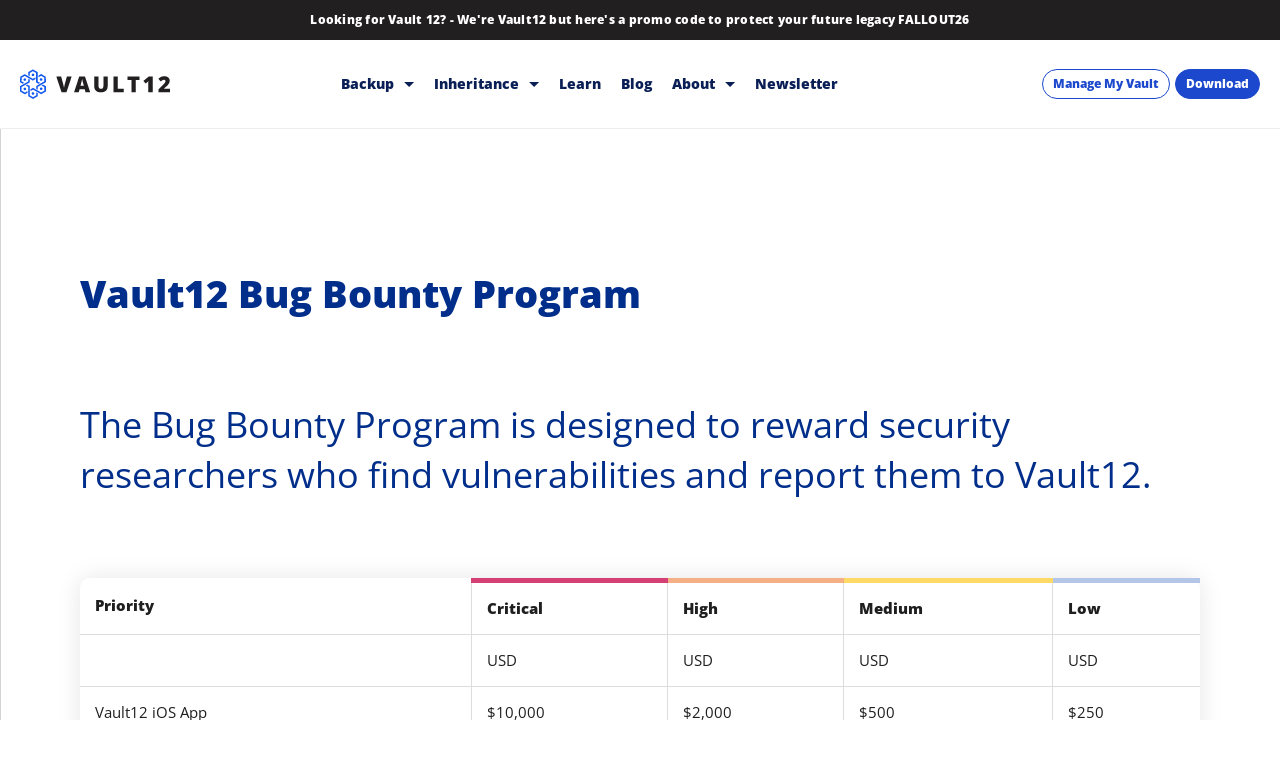

--- FILE ---
content_type: text/html; charset=utf-8
request_url: https://vault12.com/vault12-bug-bounty-program/
body_size: 50271
content:
<!DOCTYPE html><!-- Powered by RebelMouse. https://www.rebelmouse.com --><html lang="en"><head prefix="og: https://ogp.me/ns# article: https://ogp.me/ns/article#"><script type="application/ld+json">{"@context":"https://schema.org","@type":"CollectionPage","description":"Join the Vault12 Bug Bounty Program and help us enhance our security. Report vulnerabilities to earn rewards and contribute to the safety of digital assets.","keywords":"bug bounty","name":"Vault12 Bug Bounty Program","url":"https://vault12.com/vault12-bug-bounty-program/"}</script><meta charset="utf-8"/><script type="text/javascript" class="rm-i-script">
window._rmInpZillaSafeSelectorList = [
    "A.stickyCta__close",
    ".rm-stats-tracked",
    "DIV.dwld__particle--two",
    "DIV.mmtoggle"
];
</script><link rel="preload" as="font" href="https://fonts.gstatic.com/s/opensans/v44/memSYaGs126MiZpBA-UvWbX2vVnXBbObj2OVZyOOSr4dVJWUgsjZ0B4gaVI.woff2" type="font/woff2" crossorigin=""/><link rel="preload" as="font" href="https://fonts.gstatic.com/s/opensans/v28/memSYaGs126MiZpBA-UvWbX2vVnXBbObj2OVZyOOSr4dVJWUgshZ1x4gaVI.woff2" type="font/woff2" crossorigin=""/><link rel="canonical" href="https://vault12.com/vault12-bug-bounty-program/"/><meta property="fb:app_id" content="200167090048537"/><meta name="twitter:site" content="@_Vault12_"/><meta name="twitter:site:id" content="2842243757"/><meta property="og:type" content="website"/><meta property="og:site_name" content="Vault12"/><meta property="og:image" content="https://assets.rbl.ms/26301413/origin.png"/><meta property="og:image:width" content="210"/><meta property="og:image:height" content="2000"/><meta property="og:title" content="Bug Bounty Program  | Vault12 Guard Protecting the Future of Crypto assets"/><meta property="og:description" content="Join the Vault12 Bug Bounty Program and help us enhance our security. Report vulnerabilities to earn rewards and contribute to the safety of digital assets."/><meta name="description" content="Join the Vault12 Bug Bounty Program and help us enhance our security. Report vulnerabilities to earn rewards and contribute to the safety of digital assets."/><meta name="keywords" content="bug bounty"/><meta name="referrer" content="always"/><meta name="twitter:card" content="summary_large_image"/><meta name="twitter:image" content="https://vault12.com/media-library/eyJhbGciOiJIUzI1NiIsInR5cCI6IkpXVCJ9.eyJpbWFnZSI6Imh0dHBzOi8vYXNzZXRzLnJibC5tcy8yNTg5MTk3MS9vcmlnaW4uanBnIiwiZXhwaXJlc19hdCI6MTgyMDc4ODg5NX0.BFWmMmOassiSMdvLqPdXFodnayywNgMN-fFwUny9UpU/image.jpg?width=1200&height=600&coordinates=0%2C171%2C0%2C171"/><link rel="preconnect" href="https://assets.rebelmouse.io/" crossorigin="anonymous"/><link rel="preconnect" href="https://user-stats.rbl.ms/" crossorigin="anonymous"/><link rel="preconnect" href="https://pages-stats.rbl.ms/" crossorigin="anonymous"/><!--link rel="preload" href="https://static.rbl.ms/static/fonts/fontawesome/fontawesome-mini.woff" as="font" type="font/woff2" crossorigin--><script type="text/javascript" class="rm-i-script">navigator.userAgent.includes("Chrome")&&function(e,t,n,r,i,o,a,u,c,s,p,l,f,v,d){var m,h,g,y,E=["click","contextmenu","dblclick","gotpointercapture","keydown","keypress","keyup","lostpointercapture","mousedown","mouseup","pointercancel","pointerdown","pointerenter","pointerleave","pointerover","pointerup","touchcancel","touchend","touchstart"],w=["scroll","wheel","mousemove","pointermove","touchmove"],P=new c,I=new c,L=new c,T="_rmStopped",S="rmInpZillaSafe",k="_rmImmediatelyStopped",_=e.setTimeout,b=e.clearTimeout,A=a.prototype,B=s&&"scheduling"in s&&"isInputPending"in s.scheduling;function C(e){return e&&e.canceled?Promise.resolve():(t=(e||{}).space||0,new Promise((function(e){t>0?_(e,0):d(e)}))).then((function(){if(B&&s.scheduling.isInputPending({includeContinuous:!0}))return C(e)}));var t}function Z(e){return e&&(e instanceof n||"function"==typeof e)}function x(e){return e&&"handleEvent"in e}function H(e){return"dataset"in e&&e.dataset.inpZillaSkip}function M(e,t,n,r,i,o){if(!(n[k]||r===u&&n[T]&&t!==n.target)){var a,c={get:(a={target:i,currentTarget:o},function(e,t,n){if(t in a)return a[t];var r=p.get(e,t);return Z(r)?function(){return p.apply(r,e,arguments)}:r}),set:p.set},s=new Proxy(n,c);try{x(e)?e.handleEvent.call(e,s):e.call(t,s)}catch(e){v(e)}}}function O(e){return function(t){var n=this,r=t.eventPhase,i=t.currentTarget,o=t.target;if(H(n))M(e,n,t,r,o,i);else{var a={canceled:!1,space:50};L.has(e)&&(L.get(e).canceled=!0),L.set(e,a),C(a).then((function(){a.canceled||(L.delete(e),M(e,n,t,r,o,i))}))}}}function j(e){return f.length>0&&e instanceof r&&e.dataset}function q(e){var t=!!f.some((function(t){return e.closest(t)}));e.dataset[S]=t?1:0}function F(e){return!!j(e)&&(S in e.dataset||q(e),1==e.dataset[S])}function G(e,t){var n=function(e,t){return!function(e,t){return!function(e){return e&&e.passive}(t)&&function(e){var t=e;return x(e)&&(t=e.handleEvent),!!(t&&t.length>0)}(e)}(e,t)}(e,t);return function(t){var r=this,i=t.eventPhase,o=t.currentTarget,u=t.target,c=t.timeStamp,s=new a("rm").timeStamp-c;function p(){M(e,r,t,i,u,o)}var l=!t.cancelable,f=!H(r),v=s>=20||n||l||function(e){return F(e.target)||F(e.currentTarget)}(t);f&&v?C().then(p):p()}}function N(e,t,n,r){if(!e.has(t)){var i=n(t,r);e.set(t,i)}return e.get(t)}function R(e){E.forEach((function(t){var n="on"+t;Object.defineProperty(e,n,{set:function(e){var n=this,r="__rmInpOn"+t;n[r]&&n.removeEventListener(t,n[r],{passive:!0}),n[r]=e,n.addEventListener(t,e,{passive:!0})}})}))}function U(e,t){return function(){this[e]=!0,t.apply(this,arguments)}}function z(){return!0}e.addEventListener("pointerup",z,{passive:!0}),e.addEventListener("pointerdown",z,{passive:!0}),(m=i.prototype).addEventListener=(h=m.addEventListener,function(t,n,r){var i=this||e;j(i)&&q(i);var o=n;n&&(o=w.includes(t)?N(I,n,O,r):N(P,n,G,r));var a=l.from(arguments);return a[1]=o,h.apply(i,a)}),m.removeEventListener=function(t){return function(n,r){var i,o=this||e,a=r;r&&(w.includes(n)&&I.has(r)?i=I:P.has(r)&&(i=P),i&&(a=i.get(r),i.delete(r)));var u=l.from(arguments);return u[1]=a,t.apply(o,u)}}(m.removeEventListener),R(e),R(t),R(o.prototype),g=A.stopPropagation,y=A.stopImmediatePropagation,A.stopPropagation=U(T,g),A.stopImmediatePropagation=U(k,y),function(){var t=new c;function n(e){return t.has(e)&&t.set(e,!0),b(e)}e.setTimeout=function(n,r){var i=this,o=l.from(arguments).splice(2);if(!Z(n))return _.apply(e,arguments);function a(){t.get(u)||n.apply(i,o),t.delete(u)}var u=_((function(){C().then(a).catch(v)}),r);return t.set(u,!1),u},e.setInterval=function(e,n){var r=this,i=l.from(arguments).splice(2);function o(){t.get(c)||e.apply(r,i)}function a(){return _(u,n)}function u(){t.get(c)?t.delete(c):C().then(o).catch(v).finally(a)}var c=a();return t.set(c,!1),c},e.clearInterval=n,e.clearTimeout=n}()}(window,document,Function,Element,EventTarget,HTMLElement,Event,Event.BUBBLING_PHASE,Map,navigator,Reflect,Array,window._rmInpZillaSafeSelectorList||[],console.error,requestIdleCallback);</script><script class="rm-i-script">window.REBELMOUSE_BOOTSTRAP_DATA = {"isUserLoggedIn": false, "site": {"id": 21191289, "isCommunitySite": false}, "runner": {"id": 21191289}, "post": {}, "path": "/vault12-bug-bounty-program/", "pathParams": {}, "resourceId": "sp_550004031", "fbId": "200167090048537", "fbAppVersion": "v2.5", "clientGaId": "", "messageBusUri": "wss://messages.rebelmouse.io", "section": {"id": 550004031}, "tag": {"slug": null, "isSection": false}, "fullBootstrapUrl": "/res/bootstrap/data.js?site_id=21191289\u0026resource_id=sp_550004031\u0026path_params=%7B%7D\u0026override_device=desktop\u0026page_id=550004031\u0026is_section_tag=0", "whitelabel_menu": {}, "useRiver": false, "engine": {"recaptchaSiteKey": null, "lazyLoadShortcodeImages": true, "backButtonGoToPage": true, "changeParticleUrlScroll": false, "countKeepReadingAsPageview": true, "defaultVideoPlayer": "", "theoPlayerLibraryLocation": "", "trackPageViewOnParticleUrlScroll": false, "webVitalsSampleRate": 100, "overrideDevicePixelRatio": null, "image_quality_level": 50, "sendEventsToCurrentDomain": false, "enableLoggedOutUserTracking": false, "useSmartLinks2": true}};
    </script><script class="rm-i-script">window.REBELMOUSE_BASE_ASSETS_URL = "https://vault12.com/static/dist/social-ux/";
        window.REBELMOUSE_BASE_SSL_DOMAIN = "https://vault12.com";
        window.REBELMOUSE_TASKS_QUEUE = [];
        window.REBELMOUSE_LOW_TASKS_QUEUE = [];
        window.REBELMOUSE_LOWEST_TASKS_QUEUE = [];
        window.REBELMOUSE_ACTIVE_TASKS_QUEUE = [];
        window.REBELMOUSE_STDLIB = {};
        window.RM_OVERRIDES = {};
        window.RM_AD_LOADER = [];
    </script><script src="https://vault12.com/static/dist/social-ux/main.6bc7945fceb0d1ce31d3.bundle.mjs" class="rm-i-script" type="module" async="async" data-js-app="true" data-src-host="https://vault12.com" data-src-file="main.mjs"></script><script src="https://vault12.com/static/dist/social-ux/main.da8512cbfe75950eb816.bundle.js" class="rm-i-script" nomodule="nomodule" defer="defer" data-js-app="true" data-src-host="https://vault12.com" data-src-file="main.js"></script><script src="https://vault12.com/static/dist/social-ux/runtime.5f2854bedb02943ff2a5.bundle.mjs" class="rm-i-script" type="module" async="async" data-js-app="true" data-src-host="https://vault12.com" data-src-file="runtime.mjs"></script><script src="https://vault12.com/static/dist/social-ux/runtime.5fe7c9a46d72403f8fd3.bundle.js" class="rm-i-script" nomodule="nomodule" defer="defer" data-js-app="true" data-src-host="https://vault12.com" data-src-file="runtime.js"></script><!-- we collected enough need to fix it first before turn in back on--><!--script src="//cdn.ravenjs.com/3.16.0/raven.min.js" crossorigin="anonymous"></script--><!--script type="text/javascript">
        Raven.config('https://6b64f5cc8af542cbb920e0238864390a@sentry.io/147999').install();
    </script--><link rel="manifest" href="/manifest.json"/><meta name="theme-color" content="#647187"/><script class="rm-i-script">
        if ('serviceWorker' in navigator) {
          window.addEventListener('load', function() {
            navigator.serviceWorker.register('/sw.js').then(function(registration) {
              console.log('ServiceWorker registration successful with scope: ', registration.scope);
            }, function(err) {
              console.log('ServiceWorker registration failed: ', err);
            });
          });
        } else {
          console.log('ServiceWorker not enabled');
        }
    </script><script class="rm-i-script">
        // fallback error prone google tag setup
        var googletag = googletag || {};
        googletag.cmd = googletag.cmd || [];
    </script><meta http-equiv="X-UA-Compatible" content="IE=edge"/><meta name="viewport" content="width=device-width,initial-scale=1,minimum-scale=1.0"/><!-- TODO: move the default value from here --><title>Bug Bounty Program | Vault12 Guard Protecting the Future of Crypto assets - Vault12</title><style class="rm-i-styles">
        article,aside,details,figcaption,figure,footer,header,hgroup,nav,section{display:block;}audio,canvas,video{display:inline-block;}audio:not([controls]){display:none;}[hidden]{display:none;}html{font-size:100%;-webkit-text-size-adjust:100%;-ms-text-size-adjust:100%;}body{margin:0;font-size:1em;line-height:1.4;}body,button,input,select,textarea{font-family:Tahoma,sans-serif;color:#5A5858;}::-moz-selection{background:#145A7C;color:#fff;text-shadow:none;}::selection{background:#145A7C;color:#fff;text-shadow:none;}:focus{outline:5px auto #2684b1;}a:hover,a:active{outline:0;}abbr[title]{border-bottom:1px dotted;}b,strong{font-weight:bold;}blockquote{margin:1em 40px;}dfn{font-style:italic;}hr{display:block;height:1px;border:0;border-top:1px solid #ccc;margin:1em 0;padding:0;}ins{background:#ff9;color:#000;text-decoration:none;}mark{background:#ff0;color:#000;font-style:italic;font-weight:bold;}pre,code,kbd,samp{font-family:monospace,serif;_font-family:'courier new',monospace;font-size:1em;}pre{white-space:pre;white-space:pre-wrap;word-wrap:break-word;}q{quotes:none;}q:before,q:after{content:"";content:none;}small{font-size:85%;}sub,sup{font-size:75%;line-height:0;position:relative;vertical-align:baseline;}sup{top:-0.5em;}sub{bottom:-0.25em;}ul,ol{margin:1em 0;padding:0 0 0 40px;}dd{margin:0 0 0 40px;}nav ul,nav ol{list-style:none;list-style-image:none;margin:0;padding:0;}img{border:0;-ms-interpolation-mode:bicubic;vertical-align:middle;}svg:not(:root){overflow:hidden;}figure{margin:0;}form{margin:0;}fieldset{border:0;margin:0;padding:0;}label{cursor:pointer;}legend{border:0;padding:0;}button,input{line-height:normal;}button,input[type="button"],input[type="reset"],input[type="submit"]{cursor:pointer;-webkit-appearance:button;}input[type="checkbox"],input[type="radio"]{box-sizing:border-box;padding:0;}input[type="search"]{-webkit-appearance:textfield;box-sizing:content-box;}input[type="search"]::-webkit-search-decoration{-webkit-appearance:none;}button::-moz-focus-inner,input::-moz-focus-inner{border:0;padding:0;}textarea{overflow:auto;vertical-align:top;resize:vertical;}input:invalid,textarea:invalid{background-color:#fccfcc;}table{border-collapse:collapse;border-spacing:0;}td{vertical-align:top;}.ir{display:block;border:0;text-indent:-999em;overflow:hidden;background-color:transparent;background-repeat:no-repeat;text-align:left;direction:ltr;}.ir br{display:none;}.hidden{display:none !important;visibility:hidden;}.visuallyhidden{border:0;clip:rect(0 0 0 0);height:1px;margin:-1px;overflow:hidden;padding:0;position:absolute;width:1px;}.visuallyhidden.focusable:active,.visuallyhidden.focusable:focus{clip:auto;height:auto;margin:0;overflow:visible;position:static;width:auto;}.invisible{visibility:hidden;}.clearfix:before,.clearfix:after{content:"";display:table;}.clearfix:after{clear:both;}.clearfix{zoom:1;}.zindex20{z-index:20;}.zindex30{z-index:30;}.zindex40{z-index:40;}.zindex50{z-index:50;}html{font-size:11px;font-family:"Open Sans",sans-serif;line-height:1.4;color:#1f1f1f;font-weight:normal;}body,button,input,select,textarea{font-family:"Open Sans",sans-serif;color:#1f1f1f;}.col,body{font-size:1.6rem;line-height:1.4;}a{color:#1240BB;text-decoration:none;}a:hover{color:#1240BB;text-decoration:none;}.with-primary-color{color:#1240BB;}.with-primary-color:hover{color:#1240BB;}.js-tab,.js-keep-reading,.js-toggle{cursor:pointer;}.noselect{-webkit-touch-callout:none;-webkit-user-select:none;-khtml-user-select:none;-moz-user-select:none;-ms-user-select:none;user-select:none;}.tabs__tab{display:inline-block;padding:10px;}.tabs__tab-content{display:none;}.tabs__tab-content.active{display:block;}button:focus,input[type="text"],input[type="email"]{outline:0;}audio,canvas,iframe,img,svg,video{vertical-align:middle;max-width:100%;}textarea{resize:vertical;}.main{background-color:rgba(255, 255, 255, 1);position:relative;overflow:hidden;}.valign-wrapper{display:-webkit-flex;display:-ms-flexbox;display:flex;-webkit-align-items:center;-ms-flex-align:center;align-items:center;}.valign-wrapper .valign{display:block;}#notification{position:fixed;}.article-module__controls-placeholder{position:absolute;}.display-block{display:block;}.cover-all{position:absolute;width:100%;height:100%;}.full-width{width:100%;}.fa{font-family:FontAwesome,"fontawesome-mini" !important;}.fa.fa-instagram{font-size:1.15em;}.fa-googleplus:before{content:"\f0d5";}.post-partial,.overflow-visible{overflow:visible !important;}.attribute-data{margin:0 10px 10px 0;padding:5px 10px;background-color:#1240BB;color:white;border-radius:3px;margin-bottom:10px;display:inline-block;}.attribute-data[value=""]{display:none;}.badge{display:inline-block;overflow:hidden;}.badge-image{border-radius:100%;}.js-expandable.expanded .js-expand,.js-expandable:not(.expanded) .js-contract{display:none;}.js-scroll-trigger{display:block;width:100%;}.sticky-target:not(.legacy){position:fixed;opacity:0;top:0;will-change:transform;transform:translate3d(0px,0px,0px);}.sticky-target.legacy{position:relative;}.sticky-target.legacy.sticky-active{position:fixed;}.color-inherit:hover,.color-inherit{color:inherit;}.js-appear-on-expand{transition:all 350ms;height:0;overflow:hidden;opacity:0;}.content-container{display:none;}.expanded .content-container{display:block;}.expanded .js-appear-on-expand{opacity:1;height:auto;}.logged-out-user .js-appear-on-expand{height:0;opacity:0;}.h1,.h2{margin:0;padding:0;font-size:1em;font-weight:normal;}.lazyload-placeholder{display:none;position:absolute;text-align:center;background:rgba(0,0,0,0.1);top:0;bottom:0;left:0;right:0;}div[runner-lazy-loading] .lazyload-placeholder,iframe[runner-lazy-loading] + .lazyload-placeholder{display:block;}.abs-pos-center{position:absolute;top:0;bottom:0;left:0;right:0;margin:auto;}.relative{position:relative;}.runner-spinner{position:absolute;top:0;bottom:0;left:0;right:0;margin:auto;width:50px;}.runner-spinner:before{content:"";display:block;padding-top:100%;}.rm-non-critical-loaded .runner-spinner-circular{animation:rotate 2s linear infinite;height:100%;transform-origin:center center;width:100%;position:absolute;top:0;bottom:0;left:0;right:0;margin:auto;}.position-relative{position:relative;}.collection-button{display:inline-block;}.rm-non-critical-loaded .runner-spinner-path{stroke-dasharray:1,200;stroke-dashoffset:0;animation:dash 1.5s ease-in-out infinite,color 6s ease-in-out infinite;stroke-linecap:round;}.pagination-container .pagination-wrapper{display:flex;align-items:center;}.pagination-container .pagination-wrapper a{color:rgba(59,141,242,1);margin:0 5px;}@keyframes rotate{100%{transform:rotate(360deg);}}@keyframes dash{0%{stroke-dasharray:1,200;stroke-dashoffset:0;}50%{stroke-dasharray:89,200;stroke-dashoffset:-35px;}100%{stroke-dasharray:89,200;stroke-dashoffset:-124px;}}@keyframes color{100%,0%{stroke:rgba(255,255,255,1);}40%{stroke:rgba(255,255,255,0.6);}66%{stroke:rgba(255,255,255,0.9);}80%,90%{stroke:rgba(255,255,255,0.7);}}.js-section-loader-feature-container > .slick-list > .slick-track > .slick-slide:not(.slick-active){height:0;visibility:hidden;}.rebellt-item-media-container .instagram-media{margin-left:auto !important;margin-right:auto !important;}.js-hidden-panel{position:fixed;top:0;left:0;right:0;transition:all 300ms;z-index:10;}.js-hidden-panel.active{transform:translate3d(0,-100%,0);}.content{margin-left:auto;margin-right:auto;max-width:1100px;width:90%;}.ad-tag{text-align:center;}.ad-tag__inner{display:inline-block;}.content .ad-tag{margin-left:-5%;margin-right:-5%;}@media (min-width:768px){.content .ad-tag{margin-left:auto;margin-right:auto;}}.user-prefs{display:none;}.no-mb:not(:last-child){margin-bottom:0;}.no-mt:not(:first-child){margin-top:0;}.sm-mt-0:not(:empty):before,.sm-mt-1:not(:empty):before,.sm-mt-2:not(:empty):before,.sm-mb-0:not(:empty):after,.sm-mb-1:not(:empty):after,.sm-mb-2:not(:empty):after,.md-mt-0:not(:empty):before,.md-mt-1:not(:empty):before,.md-mt-2:not(:empty):before,.md-mb-0:not(:empty):after,.md-mb-1:not(:empty):after,.md-mb-2:not(:empty):after,.lg-mt-0:not(:empty):before,.lg-mt-1:not(:empty):before,.lg-mt-2:not(:empty):before,.lg-mb-0:not(:empty):after,.lg-mb-1:not(:empty):after,.lg-mb-2:not(:empty):after{content:'';display:block;overflow:hidden;}.sm-mt-0:not(:empty):before{margin-bottom:0;}.sm-mt-0 > *{margin-top:0;}.sm-mt-1:not(:empty):before{margin-bottom:-10px;}.sm-mt-1 > *{margin-top:10px;}.sm-mt-2:not(:empty):before{margin-bottom:-20px;}.sm-mt-2 > *{margin-top:20px;}.sm-mb-0:not(:empty):after{margin-top:0;}.sm-mb-0 > *{margin-bottom:0;}.sm-mb-1:not(:empty):after{margin-top:-10px;}.sm-mb-1 > *{margin-bottom:10px;}.sm-mb-2:not(:empty):after{margin-top:-20px;}.sm-mb-2 > *{margin-bottom:20px;}@media (min-width:768px){.md-mt-0:not(:empty):before{margin-bottom:0;}.md-mt-0 > *{margin-top:0;}.md-mt-1:not(:empty):before{margin-bottom:-10px;}.md-mt-1 > *{margin-top:10px;}.md-mt-2:not(:empty):before{margin-bottom:-20px;}.md-mt-2 > *{margin-top:20px;}.md-mb-0:not(:empty):after{margin-top:0;}.md-mb-0 > *{margin-bottom:0;}.md-mb-1:not(:empty):after{margin-top:-10px;}.md-mb-1 > *{margin-bottom:10px;}.md-mb-2:not(:empty):after{margin-top:-20px;}.md-mb-2 > *{margin-bottom:20px;}}@media (min-width:1024px){.lg-mt-0:not(:empty):before{margin-bottom:0;}.lg-mt-0 > *{margin-top:0;}.lg-mt-1:not(:empty):before{margin-bottom:-10px;}.lg-mt-1 > *{margin-top:10px;}.lg-mt-2:not(:empty):before{margin-bottom:-20px;}.lg-mt-2 > *{margin-top:20px;}.lg-mb-0:not(:empty):after{margin-top:0;}.lg-mb-0 > *{margin-bottom:0;}.lg-mb-1:not(:empty):after{margin-top:-10px;}.lg-mb-1 > *{margin-bottom:10px;}.lg-mb-2:not(:empty):after{margin-top:-20px;}.lg-mb-2 > *{margin-bottom:20px;}}.sm-cp-0{padding:0;}.sm-cp-1{padding:10px;}.sm-cp-2{padding:20px;}@media (min-width:768px){.md-cp-0{padding:0;}.md-cp-1{padding:10px;}.md-cp-2{padding:20px;}}@media (min-width:1024px){.lg-cp-0{padding:0;}.lg-cp-1{padding:10px;}.lg-cp-2{padding:20px;}}.mb-2 > *{margin-bottom:20px;}.mb-2 > :last-child{margin-bottom:0;}.v-sep > *{margin-bottom:20px;}@media (min-width:768px){.v-sep > *{margin-bottom:40px;}}.v-sep > *:last-child{margin-bottom:0;}@media only screen and (max-width:767px){.hide-mobile{display:none !important;}}@media only screen and (max-width:1023px){.hide-tablet-and-mobile{display:none !important;}}@media only screen and (min-width:768px){.hide-tablet-and-desktop{display:none !important;}}@media only screen and (min-width:768px) and (max-width:1023px){.hide-tablet{display:none !important;}}@media only screen and (min-width:1024px){.hide-desktop{display:none !important;}}.row.px10{margin-left:-10px;margin-right:-10px;}.row.px10 > .col{padding-left:10px;padding-right:10px;}.row.px20{margin-left:-20px;margin-right:-20px;}.row.px20 > .col{padding-left:20px;padding-right:20px;}.row{margin-left:auto;margin-right:auto;overflow:hidden;}.row:after{content:'';display:table;clear:both;}.row:not(:empty){margin-bottom:-20px;}.col{margin-bottom:20px;}@media (min-width:768px){.col{margin-bottom:40px;}.row:not(:empty){margin-bottom:-40px;}}.row .col{float:left;box-sizing:border-box;}.row .col.pull-right{float:right;}.row .col.s1{width:8.3333333333%;}.row .col.s2{width:16.6666666667%;}.row .col.s3{width:25%;}.row .col.s4{width:33.3333333333%;}.row .col.s5{width:41.6666666667%;}.row .col.s6{width:50%;}.row .col.s7{width:58.3333333333%;}.row .col.s8{width:66.6666666667%;}.row .col.s9{width:75%;}.row .col.s10{width:83.3333333333%;}.row .col.s11{width:91.6666666667%;}.row .col.s12{width:100%;}@media only screen and (min-width:768px){.row .col.m1{width:8.3333333333%;}.row .col.m2{width:16.6666666667%;}.row .col.m3{width:25%;}.row .col.m4{width:33.3333333333%;}.row .col.m5{width:41.6666666667%;}.row .col.m6{width:50%;}.row .col.m7{width:58.3333333333%;}.row .col.m8{width:66.6666666667%;}.row .col.m9{width:75%;}.row .col.m10{width:83.3333333333%;}.row .col.m11{width:91.6666666667%;}.row .col.m12{width:100%;}}@media only screen and (min-width:1024px){.row .col.l1{width:8.3333333333%;}.row .col.l2{width:16.6666666667%;}.row .col.l3{width:25%;}.row .col.l4{width:33.3333333333%;}.row .col.l5{width:41.6666666667%;}.row .col.l6{width:50%;}.row .col.l7{width:58.3333333333%;}.row .col.l8{width:66.6666666667%;}.row .col.l9{width:75%;}.row .col.l10{width:83.3333333333%;}.row .col.l11{width:91.6666666667%;}.row .col.l12{width:100%;}}.widget{position:relative;box-sizing:border-box;}.widget:hover .widget__headline a{color:#1240BB;}.widget__headline{font-family:"Open Sans",sans-serif;color:#1f1f1f;cursor:pointer;}.widget__headline-text{font-family:inherit;color:inherit;word-break:break-word;}.widget__section-text{display:block;}.image,.widget__image{background-position:center;background-repeat:no-repeat;background-size:cover;display:block;z-index:0;}.widget__play{position:absolute;width:100%;height:100%;text-align:center;}.rm-widget-image-holder{position:relative;}.rm-video-holder{position:absolute;width:100%;height:100%;top:0;left:0;}.rm-zindex-hidden{display:none;z-index:-1;}.rm-widget-image-holder .widget__play{top:0;left:0;}.image.no-image{background-color:#e4e4e4;}.widget__video{position:relative;}.widget__video .rm-scrop-spacer{padding-bottom:56.25%;}.widget__video.rm-video-tiktok{max-width:605px;}.widget__video video,.widget__video iframe{position:absolute;top:0;left:0;height:100%;}.widget__product-vendor{font-size:1.5em;line-height:1.5;margin:25px 0;}.widget__product-buy-link{margin:15px 0;}.widget__product-buy-link-btn{background-color:#000;color:#fff;display:inline-block;font-size:1.6rem;line-height:1em;padding:1.25rem;font-weight:700;}.widget__product-buy-btn:hover{color:#fff;}.widget__product-price{font-size:1.5em;line-height:1.5;margin:25px 0;}.widget__product-compare-at-price{text-decoration:line-through;}.rebellt-item.is--mobile,.rebellt-item.is--tablet{margin-bottom:0.85em;}.rebellt-item.show_columns_on_mobile.col2,.rebellt-item.show_columns_on_mobile.col3{display:inline-block;vertical-align:top;}.rebellt-item.show_columns_on_mobile.col2{width:48%;}.rebellt-item.show_columns_on_mobile.col3{width:32%;}@media only screen and (min-width:768px){.rebellt-item.col2:not(.show_columns_on_mobile),.rebellt-item.col3:not(.show_columns_on_mobile){display:inline-block;vertical-align:top;}.rebellt-item.col2:not(.show_columns_on_mobile){width:48%;}.rebellt-item.col3:not(.show_columns_on_mobile){width:32%;}}.rebellt-item.parallax{background-size:cover;background-attachment:fixed;position:relative;left:calc(-50vw + 50%);width:100vw;min-height:100vh;padding:0 20%;box-sizing:border-box;max-width:inherit;text-align:center;z-index:3;}.rebellt-item.parallax.is--mobile{background-position:center;margin-bottom:0;padding:0 15%;}.rebellt-item.parallax.has-description:before,.rebellt-item.parallax.has-description:after{content:"";display:block;padding-bottom:100%;}.rebellt-item.parallax.has-description.is--mobile:before,.rebellt-item.parallax.has-description.is--mobile:after{padding-bottom:90vh;}.rebellt-item.parallax h3,.rebellt-item.parallax p{color:white;text-shadow:1px 0 #000;}.rebellt-item.parallax.is--mobile p{font-size:18px;font-weight:400;}.rebellt-ecommerce h3{font-size:1.8em;margin-bottom:15px;}.rebellt-ecommerce--vendor{font-size:1.5em;line-height:1.5;margin:25px 0;}.rebellt-ecommerce--price{font-size:1.5em;line-height:1.5;margin:25px 0;}.rebellt-ecommerce--compare-at-price{text-decoration:line-through;}.rebellt-ecommerce--buy{margin:15px 0;}.rebellt-ecommerce--btn{background-color:#000;color:#fff;display:inline-block;font-size:1.6rem;line-height:1em;padding:1.25rem;font-weight:700;}.rebellt-ecommerce--btn:hover{color:#fff;}.rebelbar.skin-simple{height:50px;line-height:50px;color:#1f1f1f;font-size:1.2rem;border-left:none;border-right:none;background-color:#fff;}.rebelbar.skin-simple .rebelbar__inner{position:relative;height:100%;margin:0 auto;padding:0 20px;max-width:1300px;}.rebelbar.skin-simple .logo{float:left;}.rebelbar.skin-simple .logo__image{max-height:50px;max-width:190px;}.rebelbar--fake.skin-simple{position:relative;border-color:#fff;}.rebelbar--fixed.skin-simple{position:absolute;width:100%;z-index:3;}.with-fixed-header .rebelbar--fixed.skin-simple{position:fixed;top:0;}.rebelbar.skin-simple .rebelbar__menu-toggle{position:relative;cursor:pointer;float:left;text-align:center;font-size:0;width:50px;margin-left:-15px;height:100%;color:#1f1f1f;}.rebelbar.skin-simple i{vertical-align:middle;display:inline-block;font-size:20px;}.rebelbar.skin-simple .rebelbar__menu-toggle:hover{color:#1240BB;}.rebelbar.skin-simple .rebelbar__section-links{display:none;padding:0 100px 0 40px;overflow:hidden;height:100%;}.rebelbar.skin-simple .rebelbar__section-list{margin:0 -15px;height:100%;}.rebelbar.skin-simple .rebelbar__section-links li{display:inline-block;padding:0 15px;text-align:left;}.rebelbar.skin-simple .rebelbar__section-link{color:#1f1f1f;display:block;font-size:1.8rem;font-weight:400;text-decoration:none;}.rebelbar.skin-simple .rebelbar__section-link:hover{color:#1240BB;}.rebelbar.skin-simple .rebelbar__sharebar.sharebar{display:none;}.rebelbar.skin-simple .rebelbar__section-list.js--active .rebelbar__more-sections-button{visibility:visible;}.rebelbar.skin-simple .rebelbar__more-sections-button{cursor:pointer;visibility:hidden;}.rebelbar.skin-simple #rebelbar__more-sections{visibility:hidden;position:fixed;line-height:70px;left:0;width:100%;background-color:#1f1f1f;}.rebelbar.skin-simple #rebelbar__more-sections a{color:white;}.rebelbar.skin-simple #rebelbar__more-sections.opened{visibility:visible;}@media only screen and (min-width:768px){.rebelbar.skin-simple .rebelbar__menu-toggle{margin-right:15px;}.rebelbar.skin-simple{height:100px;line-height:100px;font-weight:700;}.rebelbar.skin-simple .logo__image{max-width:350px;max-height:100px;}.rebelbar.skin-simple .rebelbar__inner{padding:0 40px;}.rebelbar.skin-simple .rebelbar__sharebar.sharebar{float:left;margin-top:20px;margin-bottom:20px;padding-left:40px;}}@media (min-width:960px){.rebelbar.skin-simple .rebelbar__section-links{display:block;}.with-floating-shares .rebelbar.skin-simple .search-form{display:none;}.with-floating-shares .rebelbar.skin-simple .rebelbar__sharebar.sharebar{display:block;}.with-floating-shares .rebelbar.skin-simple .rebelbar__section-links{display:none;}}.menu-global{display:none;width:100%;position:fixed;z-index:3;color:white;background-color:#1a1a1a;height:100%;font-size:1.8rem;overflow-y:auto;overflow-x:hidden;line-height:1.6em;}@media (min-width:768px){.menu-global{display:block;max-width:320px;top:0;-webkit-transform:translate(-320px,0);transform:translate(-320px,0);transform:translate3d(-320px,0,0);}.menu-global,.all-content-wrapper{transition:transform .2s cubic-bezier(.2,.3,.25,.9);}}.menu-overlay{position:fixed;top:-100%;left:0;height:0;width:100%;cursor:pointer;visibility:hidden;opacity:0;transition:opacity 200ms;}.menu-opened .menu-overlay{visibility:visible;height:100%;z-index:1;opacity:1;top:0;}@media only screen and (min-width:768px){.menu-opened .menu-overlay{z-index:10;background:rgba(255,255,255,.6);}}@media (min-width:960px){.logged-out-user .rebelbar.skin-simple .menu-overlay{display:none;}}@media (min-width:600px){.rm-resized-container-5{width:5%;}.rm-resized-container-10{width:10%;}.rm-resized-container-15{width:15%;}.rm-resized-container-20{width:20%;}.rm-resized-container-25{width:25%;}.rm-resized-container-30{width:30%;}.rm-resized-container-35{width:35%;}.rm-resized-container-40{width:40%;}.rm-resized-container-45{width:45%;}.rm-resized-container-50{width:50%;}.rm-resized-container-55{width:55%;}.rm-resized-container-60{width:60%;}.rm-resized-container-65{width:65%;}.rm-resized-container-70{width:70%;}.rm-resized-container-75{width:75%;}.rm-resized-container-80{width:80%;}.rm-resized-container-85{width:85%;}.rm-resized-container-90{width:90%;}.rm-resized-container-95{width:95%;}.rm-resized-container-100{width:100%;}}.rm-embed-container{position:relative;}.rm-embed-container.rm-embed-instagram{max-width:540px;}.rm-embed-container.rm-embed-tiktok{max-width:572px;min-height:721px;}.rm-embed-container.rm-embed-tiktok blockquote,.rm-embed-twitter blockquote{all:revert;}.rm-embed-container.rm-embed-tiktok blockquote{margin-left:0;margin-right:0;position:relative;}.rm-embed-container.rm-embed-tiktok blockquote,.rm-embed-container.rm-embed-tiktok blockquote > iframe,.rm-embed-container.rm-embed-tiktok blockquote > section{width:100%;min-height:721px;display:block;}.rm-embed-container.rm-embed-tiktok blockquote > section{position:absolute;top:0;left:0;right:0;bottom:0;display:flex;align-items:center;justify-content:center;flex-direction:column;text-align:center;}.rm-embed-container.rm-embed-tiktok blockquote > section:before{content:"";display:block;width:100%;height:300px;border-radius:8px;}.rm-embed-container > .rm-embed,.rm-embed-container > .rm-embed-holder{position:absolute;top:0;left:0;}.rm-embed-holder{display:block;height:100%;width:100%;display:flex;align-items:center;}.rm-embed-container > .rm-embed-spacer{display:block;}.rm-embed-twitter{max-width:550px;margin-top:10px;margin-bottom:10px;}.rm-embed-twitter blockquote{position:relative;height:100%;width:100%;flex-direction:column;display:flex;align-items:center;justify-content:center;flex-direction:column;text-align:center;}.rm-embed-twitter:not(.rm-off) .twitter-tweet{margin:0 !important;}.logo__image,.image-element__img,.rm-lazyloadable-image{max-width:100%;height:auto;}.logo__image,.image-element__img{width:auto;}@media (max-width:768px){.rm-embed-spacer.rm-embed-spacer-desktop{display:none;}}@media (min-width:768px){.rm-embed-spacer.rm-embed-spacer-mobile{display:none;}}.sharebar{margin:0 -4px;padding:0;font-size:0;line-height:0;}.sharebar a{color:#fff;}.sharebar a:hover{text-decoration:none;color:#fff;}.sharebar .share,.sharebar .share-plus{display:inline-block;margin:0 4px;font-size:14px;font-weight:400;padding:0 10px;width:20px;min-width:20px;height:40px;line-height:38px;text-align:center;vertical-align:middle;border-radius:2px;}.sharebar .share-plus i,.sharebar .share i{display:inline-block;vertical-align:middle;}.sharebar .hide-button{display:none;}.sharebar.enable-panel .hide-button{display:inline-block;}.sharebar.enable-panel .share-plus{display:none;}.sharebar.with-first-button-caption:not(.enable-panel) .share:first-child{width:68px;}.sharebar.with-first-button-caption:not(.enable-panel) .share:first-child:after{content:'Share';padding-left:5px;vertical-align:middle;}.sharebar--fixed{display:none;position:fixed;bottom:0;z-index:1;text-align:center;width:100%;left:0;margin:20px auto;}.with-floating-shares .sharebar--fixed{display:block;}.sharebar.fly_shared:not(.enable-panel) .share:nth-child(5){display:none;}.share-media-panel .share-media-panel-pinit{position:absolute;right:0;bottom:0;background-color:transparent;}.share-media-panel-pinit_share{background-image:url('/static/img/whitelabel/runner/spritesheets/pin-it-sprite.png');background-color:#BD081C;background-position:-1px -17px;border-radius:4px;float:right;height:34px;margin:7px;width:60px;background-size:194px auto;}.share-media-panel-pinit_share:hover{opacity:.9;}@media (min-width:768px){.sharebar .share-plus .fa,.sharebar .share .fa{font-size:22px;}.sharebar .share,.sharebar .share-plus{padding:0 15px;width:30px;min-width:30px;height:60px;line-height:60px;margin:0 4px;font-size:16px;}.sharebar.with-first-button-caption:not(.enable-panel) .share:first-child{width:180px;}.sharebar.with-first-button-caption:not(.enable-panel) .share:first-child:after{content:'Share this story';padding-left:10px;vertical-align:middle;text-transform:uppercase;}.share-media-panel-pinit_share{background-position:-60px -23px;height:45px;margin:10px;width:80px;}}.action-btn{display:block;font-size:1.6rem;color:#1240BB;cursor:pointer;border:2px solid #1240BB;border-color:#1240BB;border-radius:2px;line-height:1em;padding:1.6rem;font-weight:700;text-align:center;}.action-btn:hover{color:#1240BB;border:2px solid #1240BB;border-color:#1240BB;}.section-headline__text{font-size:3rem;font-weight:700;line-height:1;}.section-headline__text{color:#1f1f1f;}@media (min-width:768px){.section-headline__text{font-size:3.6rem;}.content__main .section-headline__text{margin-top:-.3rem;margin-bottom:2rem;}}.module-headline__text{font-size:3rem;font-weight:700;color:#909090;}@media (min-width:768px){.module-headline__text{font-size:3.6rem;}}.search-form{position:absolute;top:0;right:20px;z-index:1;}.search-form__text-input{display:none;height:42px;font-size:1.3rem;background-color:#f4f4f4;border:none;color:#8f8f8f;text-indent:10px;padding:0;width:220px;position:absolute;right:-10px;top:0;bottom:0;margin:auto;}.search-form .search-form__submit{display:none;position:relative;border:none;bottom:2px;background-color:transparent;}.search-form__text-input:focus,.search-form__submit:focus{border:0 none;-webkit-box-shadow:none;-moz-box-shadow:none;box-shadow:none;outline:0 none;}.show-search .search-form__close{position:absolute;display:block;top:0;bottom:0;margin:auto;height:1rem;right:-28px;}.search-form__open{vertical-align:middle;bottom:2px;display:inline-block;position:relative;color:#1f1f1f;font-size:1.9rem;}.show-search .search-form__text-input{display:block;}.show-search .search-form__submit{display:inline-block;vertical-align:middle;padding:0;color:#1f1f1f;font-size:1.9rem;}.search-form__close,.show-search .search-form__open{display:none;}.quick-search{display:block;border-bottom:1px solid #d2d2d2;padding:24px 0 28px;margin-bottom:20px;position:relative;}.quick-search__submit{background-color:transparent;border:0;padding:0;margin:0;position:absolute;zoom:.75;color:#000;}.quick-search__input{background-color:transparent;border:0;padding:0;font-size:1.5rem;font-weight:700;line-height:3em;padding-left:40px;width:100%;box-sizing:border-box;}@media (min-width:768px){.search-form{right:40px;}.quick-search{margin-bottom:40px;padding:0 0 20px;}.quick-search__submit{zoom:1;}.quick-search__input{line-height:2.2em;padding-left:60px;}}.search-widget{position:relative;}.search-widget__input,.search-widget__submit{border:none;padding:0;margin:0;color:#1f1f1f;background:transparent;font-size:inherit;line-height:inherit;}.social-links__link{display:inline-block;padding:12px;line-height:0;width:25px;height:25px;border-radius:50%;margin:0 6px;font-size:1.5em;text-align:center;position:relative;vertical-align:middle;color:white;}.social-links__link:hover{color:white;}.social-links__link > span{position:absolute;top:0;left:0;right:0;bottom:0;margin:auto;height:1em;}.article__body{font-family:"Open Sans",sans-serif;}.body-description .horizontal-rule{border-top:2px solid #eee;}.article-content blockquote{border-left:5px solid #1240BB;border-left-color:#1240BB;color:#656565;padding:0 0 0 25px;margin:1em 0 1em 25px;}.article__splash-custom{position:relative;}.body hr{display:none;}.article-content .media-caption{color:#9a9a9a;font-size:1.4rem;line-height:2;}.giphy-image{margin-bottom:0;}.article-body a{word-wrap:break-word;}.article-content .giphy-image__credits-wrapper{margin:0;}.article-content .giphy-image__credits{color:#000;font-size:1rem;}.article-content .image-media,.article-content .giphy-image .media-photo-credit{display:block;}.tags{color:#1240BB;margin:0 -5px;}.tags__item{margin:5px;display:inline-block;}.tags .tags__item{line-height:1;}.slideshow .carousel-control{overflow:hidden;}.shortcode-media .media-caption,.shortcode-media .media-photo-credit{display:block;}@media (min-width:768px){.tags{margin:0 -10px;}.tags__item{margin:10px;}.article-content__comments-wrapper{border-bottom:1px solid #d2d2d2;margin-bottom:20px;padding-bottom:40px;}}.subscription-widget{background:#1240BB;padding:30px;}.subscription-widget .module-headline__text{text-align:center;font-size:2rem;font-weight:400;color:#fff;}.subscription-widget .social-links{margin-left:-10px;margin-right:-10px;text-align:center;font-size:0;}.subscription-widget .social-links__link{display:inline-block;vertical-align:middle;width:39px;height:39px;color:#fff;box-sizing:border-box;border-radius:50%;font-size:20px;margin:0 5px;line-height:35px;background:transparent;border:2px solid #fff;border-color:#fff;}.subscription-widget .social-links__link:hover{color:#1240BB;border-color:#1240BB;background:transparent;}.subscription-widget .social-links__link .fa-instagram{margin:5px 0 0 1px;}.subscription-widget__site-links{margin:30px -5px;text-align:center;font-size:.8em;}.subscription-widget__site-link{padding:0 5px;color:inherit;}.newsletter-element__form{text-align:center;position:relative;max-width:500px;margin-left:auto;margin-right:auto;}.newsletter-element__submit,.newsletter-element__input{border:0;padding:10px;font-size:1.6rem;font-weight:500;height:40px;line-height:20px;margin:0;}.newsletter-element__submit{background:#909090;color:#fff;position:absolute;top:0;right:0;}.newsletter-element__submit:hover{opacity:.9;}.newsletter-element__input{background:#f4f4f4;width:100%;color:#8f8f8f;padding-right:96px;box-sizing:border-box;}.gdpr-cookie-wrapper{position:relative;left:0;right:0;padding:.5em;box-sizing:border-box;}.gdpr-cookie-controls{text-align:right;}.runner-authors-list{margin-top:0;margin-bottom:0;padding-left:0;list-style-type:none;}.runner-authors-author-wrapper{display:flex;flex-direction:row;flex-wrap:nowrap;justify-content:flex-start;align-items:stretch;align-content:stretch;}.runner-authors-avatar-thumb{display:inline-block;border-radius:100%;width:55px;height:55px;background-repeat:no-repeat;background-position:center;background-size:cover;overflow:hidden;}.runner-authors-avatar-thumb img{width:100%;height:100%;display:block;object-fit:cover;border-radius:100%;}.runner-authors-avatar-fallback{display:flex;align-items:center;justify-content:center;width:100%;height:100%;font-size:12px;line-height:1.1;text-align:center;padding:4px;background:#e0e0e0;color:#555;font-weight:600;text-transform:uppercase;border-radius:100%;overflow:hidden;}.runner-authors-author-info{width:calc(100% - 55px);}.runner-author-name-container{padding:0 6px;}.rm-breadcrumb__list{margin:0;padding:0;}.rm-breadcrumb__item{list-style-type:none;display:inline;}.rm-breadcrumb__item:last-child .rm-breadcrumb__separator{display:none;}.rm-breadcrumb__item:last-child .rm-breadcrumb__link,.rm-breadcrumb__link.disabled{pointer-events:none;color:inherit;}.social-tab-i .share-fb:after,.social-tab-i .share-tw:after{content:none;}.share-buttons .social-tab-i a{margin-right:0;}.share-buttons .social-tab-i li{line-height:1px;float:left;}.share-buttons .social-tab-i ul{margin:0;padding:0;list-style:none;}.share-tab-img{max-width:100%;padding:0;margin:0;position:relative;overflow:hidden;display:inline-block;}.share-buttons .social-tab-i{position:absolute;bottom:0;right:0;margin:0;padding:0;z-index:1;list-style-type:none;}.close-share-mobile,.show-share-mobile{background-color:rgba(0,0,0,.75);}.share-buttons .social-tab-i.show-mobile-share-bar .close-share-mobile,.share-buttons .social-tab-i .show-share-mobile,.share-buttons .social-tab-i .share{width:30px;height:30px;line-height:27px;padding:0;text-align:center;display:inline-block;vertical-align:middle;}.share-buttons .social-tab-i.show-mobile-share-bar .show-share-mobile,.share-buttons .social-tab-i .close-share-mobile{display:none;}.share-buttons .social-tab-i .icons-share{vertical-align:middle;display:inline-block;font:normal normal normal 14px/1 FontAwesome;color:white;}.social-tab-i .icons-share.fb:before{content:'\f09a';}.social-tab-i .icons-share.tw:before{content:'\f099';}.social-tab-i .icons-share.pt:before{content:'\f231';}.social-tab-i .icons-share.tl:before{content:'\f173';}.social-tab-i .icons-share.em:before{content:'\f0e0';}.social-tab-i .icons-share.sprite-shares-close:before{content:'\f00d';}.social-tab-i .icons-share.sprite-shares-share:before{content:'\f1e0';}@media only screen and (max-width:768px){.share-tab-img .social-tab-i{display:block;}.share-buttons .social-tab-i .share{display:none;}.share-buttons .social-tab-i.show-mobile-share-bar .share{display:block;}.social-tab-i li{float:left;}}@media only screen and (min-width:769px){.social-tab-i .close-share-mobile,.social-tab-i .show-share-mobile{display:none !important;}.share-tab-img .social-tab-i{display:none;}.share-tab-img:hover .social-tab-i{display:block;}.share-buttons .social-tab-i .share{width:51px;height:51px;line-height:47px;}.share-buttons .social-tab-i{margin:5px 0 0 5px;top:0;left:0;bottom:auto;right:auto;display:none;}.share-buttons .social-tab-i .share{display:block;}}.accesibility-hidden{border:0;clip:rect(1px 1px 1px 1px);clip:rect(1px,1px,1px,1px);height:1px;margin:-1px;overflow:hidden;padding:0;position:absolute;width:1px;background:#000;color:#fff;}body:not(.rm-non-critical-loaded) .follow-button{display:none;}.posts-custom .posts-wrapper:after{content:"";display:block;margin-bottom:-20px;}.posts-custom .widget{margin-bottom:20px;width:100%;}.posts-custom .widget__headline,.posts-custom .social-date{display:block;}.posts-custom .social-date{color:#a4a2a0;font-size:1.4rem;}.posts-custom[data-attr-layout_headline] .widget{vertical-align:top;}.posts-custom[data-attr-layout_headline="top"] .widget{vertical-align:bottom;}.posts-custom .posts-wrapper{margin-left:0;margin-right:0;font-size:0;line-height:0;}.posts-custom .widget{display:inline-block;}.posts-custom article{margin:0;box-sizing:border-box;font-size:1.6rem;line-height:1.4;}.posts-custom[data-attr-layout_columns="2"] article,.posts-custom[data-attr-layout_columns="3"] article,.posts-custom[data-attr-layout_columns="4"] article{margin:0 10px;}.posts-custom[data-attr-layout_columns="2"] .posts-wrapper,.posts-custom[data-attr-layout_columns="3"] .posts-wrapper,.posts-custom[data-attr-layout_columns="4"] .posts-wrapper{margin-left:-10px;margin-right:-10px;}@media (min-width:768px){.posts-custom[data-attr-layout_columns="2"] .widget{width:50%;}.posts-custom[data-attr-layout_columns="3"] .widget{width:33.3333%;}.posts-custom[data-attr-layout_columns="4"] .widget{width:25%;}}.posts-custom .widget__headline{font-size:1em;font-weight:700;word-wrap:break-word;}.posts-custom .widget__section{display:block;}.posts-custom .widget__head{position:relative;}.posts-custom .widget__head .widget__body{position:absolute;padding:5%;bottom:0;left:0;box-sizing:border-box;width:100%;background:rgba(0,0,0,0.4);background:linear-gradient(transparent 5%,rgba(0,0,0,0.5));}.posts-custom .widget__head .social-author__name,.posts-custom .widget__head .main-author__name,.posts-custom .widget__head .social-author__social-name,.posts-custom .widget__head .main-author__social-name,.posts-custom .widget__head .widget__headline,.posts-custom .widget__head .widget__subheadline{color:white;}.posts-custom .widget__subheadline *{display:inline;}.posts-custom .main-author__avatar,.posts-custom .social-author__avatar{float:left;border-radius:50%;margin-right:8px;height:30px;width:30px;min-width:30px;overflow:hidden;position:relative;}.posts-custom .main-author__name,.posts-custom .social-author__name{color:#1f1f1f;font-size:1.4rem;font-weight:700;line-height:1.4;display:inline;overflow:hidden;text-overflow:ellipsis;white-space:nowrap;position:relative;}.posts-custom .main-author__social-name,.posts-custom .social-author__social-name{color:#757575;display:block;font-size:1.2rem;line-height:0.8em;}.posts-custom .main-author__name:hover,.posts-custom .social-author__name:hover,.posts-custom .main-author__social-name:hover,.posts-custom .social-author__social-name:hover{color:#1240BB;}.posts-custom[data-attr-layout_carousel] .posts-wrapper:after{margin-bottom:0 !important;}.posts-custom[data-attr-layout_carousel] .widget{margin-bottom:0 !important;}.posts-custom[data-attr-layout_carousel][data-attr-layout_columns="1"] .posts-wrapper:not(.slick-initialized) .widget:not(:first-child),.posts-custom[data-attr-layout_carousel]:not([data-attr-layout_columns="1"]) .posts-wrapper:not(.slick-initialized){display:none !important;}.posts-custom .slick-arrow{position:absolute;top:0;bottom:0;width:7%;max-width:60px;min-width:45px;min-height:60px;height:15%;color:white;border:0;margin:auto 10px;background:#1240BB;z-index:1;cursor:pointer;font-size:1.6rem;line-height:1;opacity:0.9;}.posts-custom .slick-prev{left:0;}.posts-custom .slick-next{right:0;}.posts-custom .slick-arrow:before{position:absolute;left:0;right:0;width:13px;bottom:0;top:0;margin:auto;height:16px;}.posts-custom .slick-arrow:hover{background:#1240BB;opacity:1;}.posts-custom .slick-dots{display:block;padding:10px;box-sizing:border-box;text-align:center;margin:0 -5px;}.posts-custom .slick-dots li{display:inline-block;margin:0 5px;}.posts-custom .slick-dots button{font-size:0;width:10px;height:10px;display:inline-block;line-height:0;border:0;background:#1240BB;border-radius:7px;padding:0;margin:0;vertical-align:middle;outline:none;}.posts-custom .slick-dots .slick-active button,.posts-custom .slick-dots button:hover{background:#1240BB;}.posts-custom hr{display:none;}.posts-custom{font-family:"Open Sans",sans-serif;}.posts-custom blockquote{border-left:5px solid #1240BB;border-left-color:#1240BB;color:#656565;padding:0 0 0 25px;margin:1em 0 1em 25px;}.posts-custom .media-caption{color:#9a9a9a;font-size:1.4rem;line-height:2;}.posts-custom a{word-wrap:break-word;}.posts-custom .giphy-image__credits-wrapper{margin:0;}.posts-custom .giphy-image__credits{color:#000;font-size:1rem;}.posts-custom .body .image-media,.posts-custom .body .giphy-image .media-photo-credit{display:block;}.posts-custom .widget__shares.enable-panel .share-plus,.posts-custom .widget__shares:not(.enable-panel) .hide-button{display:none;}.posts-custom .widget__shares{margin-left:-10px;margin-right:-10px;font-size:0;}.posts-custom .widget__shares .share{display:inline-block;padding:5px;line-height:0;width:25px;height:25px;border-radius:50%;margin:0 10px;font-size:1.5rem;text-align:center;position:relative;vertical-align:middle;color:white;}.posts-custom .widget__shares .share:hover{color:white;}.posts-custom .widget__shares i{position:absolute;top:0;left:0;right:0;bottom:0;margin:auto;height:1em;}.infinite-scroll-wrapper:not(.rm-loading){width:1px;height:1px;}.infinite-scroll-wrapper.rm-loading{width:1px;}.rm-loadmore-placeholder.rm-loading{display:block;width:100%;}.widget__shares button.share,.social-tab-buttons button.share{box-sizing:content-box;}.social-tab-buttons button.share{border:none;}.post-splash-custom,.post-splash-custom .widget__head{position:relative;}.post-splash-custom .widget__head .widget__body{position:absolute;padding:5%;bottom:0;left:0;box-sizing:border-box;width:100%;background:rgba(0,0,0,0.4);background:-webkit-linear-gradient( transparent 5%,rgba(0,0,0,0.5) );background:-o-linear-gradient(transparent 5%,rgba(0,0,0,0.5));background:-moz-linear-gradient( transparent 5%,rgba(0,0,0,0.5) );background:linear-gradient(transparent 5%,rgba(0,0,0,0.5));}.post-splash-custom .headline{font-size:2rem;font-weight:700;position:relative;}.post-splash-custom .post-controls{position:absolute;top:0;left:0;z-index:2;}.post-splash-custom hr{display:none;}.post-splash-custom .widget__section{display:block;}.post-splash-custom .post-date{display:block;}.post-splash-custom .photo-credit p,.post-splash-custom .photo-credit a{font-size:1.1rem;margin:0;}.post-splash-custom .widget__subheadline *{display:inline;}.post-splash-custom .widget__image .headline,.post-splash-custom .widget__image .photo-credit,.post-splash-custom .widget__image .photo-credit p,.post-splash-custom .widget__image .photo-credit a,.post-splash-custom .widget__image .post-date{color:#fff;}@media (min-width:768px){.post-splash-custom .headline{font-size:3.6rem;}}.post-splash-custom .widget__shares.enable-panel .share-plus,.post-splash-custom .widget__shares:not(.enable-panel) .hide-button{display:none;}.post-splash-custom .widget__shares{margin-left:-10px;margin-right:-10px;font-size:0;}.post-splash-custom .widget__shares .share{display:inline-block;padding:5px;line-height:0;width:25px;height:25px;border-radius:50%;margin:0 10px;font-size:1.5rem;text-align:center;position:relative;vertical-align:middle;color:white;}.post-splash-custom .widget__shares .share:hover{color:white;}.post-splash-custom .widget__shares i{position:absolute;top:0;left:0;right:0;bottom:0;margin:auto;height:1em;}.post-authors{font-size:1.1em;line-height:1;padding-bottom:20px;margin-bottom:20px;color:#9a9a9a;border-bottom:1px solid #d2d2d2;}.post-authors__name,.post-authors__date{display:inline-block;vertical-align:middle;}.post-authors__name{font-weight:600;}.post-authors__date{margin-left:7px;}.post-authors__fb-like{float:right;overflow:hidden;}.post-authors__fb-like[fb-xfbml-state='rendered']:before{content:'Like us on Facebook';line-height:20px;display:inline-block;vertical-align:middle;margin-right:15px;}.post-authors__list{list-style:none;display:inline-block;vertical-align:middle;margin:0;padding:0;}.post-author{display:inline;}.post-author__avatar{z-index:0;border-radius:100%;object-fit:cover;width:50px;height:50px;}.post-author__avatar,.post-author__name{display:inline-block;vertical-align:middle;}.post-author__bio p{margin:0;}.post-pager{display:table;width:100%;}.post-pager__spacing{display:table-cell;padding:0;width:5px;}.post-pager__btn{display:table-cell;font-size:1.6rem;background:#1240BB;color:white;cursor:pointer;line-height:1em;padding:1.6rem;font-weight:700;text-align:center;}.post-pager__btn:hover{background:#1240BB;color:white;}.post-pager__btn .fa{transition:padding 200ms;}.post-pager__btn:hover .fa{padding:0 5px;}.post-pager__spacing:first-child,.post-pager__spacing:last-child{display:none;}.arrow-link{font-weight:600;font-size:1.5rem;color:#1240BB;margin:0 -.5rem;text-align:right;position:relative;}.arrow-link__anchor span{vertical-align:middle;margin:0 .5rem;}.list{display:block;margin-left:-1em;margin-right:-1em;padding:0;}.list__item{display:inline-block;padding:1em;}.logo__anchor{display:block;font-size:0;}.logo__image.with-bounds{max-width:190px;max-height:100px;}@media (min-width:768px){.logo__image.with-bounds{max-width:350px;}}.widget__head .rm-lazyloadable-image{width:100%;}.crop-16x9{padding-bottom:56.25%;}.crop-3x2{padding-bottom:66.6666%;}.crop-2x1{padding-bottom:50%;}.crop-1x2{padding-bottom:200%;}.crop-3x1{padding-bottom:33.3333%;}.crop-1x1{padding-bottom:100%;}.rm-crop-16x9 > .widget__img--tag,.rm-crop-16x9 > div:not(.rm-crop-spacer),.rm-crop-3x2 > .widget__img--tag,.rm-crop-3x2 > div:not(.rm-crop-spacer),.rm-crop-2x1 > .widget__img--tag,.rm-crop-2x1 > div:not(.rm-crop-spacer),.rm-crop-1x2 > .widget__img--tag,.rm-crop-1x2 > div:not(.rm-crop-spacer),.rm-crop-3x1 > .widget__img--tag,.rm-crop-3x1 > div:not(.rm-crop-spacer),.rm-crop-1x1 > .widget__img--tag,.rm-crop-1x1 > div:not(.rm-crop-spacer),.rm-crop-custom > .widget__img--tag,.rm-crop-custom > div:not(.rm-crop-spacer){position:absolute;top:0;left:0;bottom:0;right:0;height:100%;width:100%;object-fit:contain;}.rm-crop-16x9 > .rm-crop-spacer,.rm-crop-3x2 > .rm-crop-spacer,.rm-crop-2x1 > .rm-crop-spacer,.rm-crop-1x2 > .rm-crop-spacer,.rm-crop-3x1 > .rm-crop-spacer,.rm-crop-1x1 > .rm-crop-spacer,.rm-crop-custom > .rm-crop-spacer{display:block;}.rm-crop-16x9 > .rm-crop-spacer{padding-bottom:56.25%;}.rm-crop-3x2 > .rm-crop-spacer{padding-bottom:66.6666%;}.rm-crop-2x1 > .rm-crop-spacer{padding-bottom:50%;}.rm-crop-1x2 > .rm-crop-spacer{padding-bottom:200%;}.rm-crop-3x1 > .rm-crop-spacer{padding-bottom:33.3333%;}.rm-crop-1x1 > .rm-crop-spacer{padding-bottom:100%;}.share-plus{background-color:#afafaf;}.share-plus:hover{background-color:#aaaaaa;}.share-facebook,.share-fb{background-color:#1777f2;}.share-facebook:hover,.share-fb:hover{background-color:#318bff;}.share-twitter,.share-tw{background-color:#50abf1;}.share-twitter:hover,.share-tw:hover{background-color:#00a8e5;}.share-apple{background-color:#000000;}.share-apple:hover{background-color:#333333;}.share-linkedin{background-color:#0077b5;}.share-linkedin:hover{background:#006da8;}.share-pinterest{background-color:#ce1e1f;}.share-pinterest:hover{background:#bb2020;}.share-googleplus{background-color:#df4a32;}.share-googleplus:hover{background-color:#c73c26;}.share-reddit{background-color:#ff4300;}.share-email{background-color:#5e7286;}.share-email:hover{background:#48596b;}.share-tumblr{background-color:#2c4762;}.share-tumblr:hover{background-color:#243c53;}.share-sms{background-color:#ff922b;}.share-sms:hover{background-color:#fd7e14;}.share-whatsapp{background-color:#4dc247;}.share-instagram{background-color:#3f729b;}.share-instagram:hover{background-color:#4B88B9;}.share-youtube{background-color:#cd201f;}.share-youtube:hover{background-color:#EA2524;}.share-linkedin{background-color:#0077b5;}.share-linkedin:hover{background-color:#005d8e;}.share-slack{background-color:#36C5F0;}.share-slack:hover{background-color:#0077b5;}.share-openid{background-color:#F7931E;}.share-openid:hover{background-color:#E6881C;}.share-st{background-color:#eb4924;}.share-copy-link{background-color:#159397;}.listicle-slideshow__thumbnails{margin:0 -0.5%;overflow:hidden;white-space:nowrap;min-height:115px;}.listicle-slideshow__thumbnail{width:19%;margin:0.5%;display:inline-block;cursor:pointer;}.listicle-slideshow-pager{display:none;}.rm-non-critical-loaded .listicle-slideshow-pager{display:contents;}.rm-top-sticky-flexible{position:fixed;z-index:4;top:0;left:0;width:100%;transform:translate3d(0px,0px,0px);}.rm-top-sticky-stuck{position:relative;}.rm-top-sticky-stuck .rm-top-sticky-floater{position:fixed;z-index:4;top:0;left:0;width:100%;transform:translate3d(0px,-200px,0px);}.rm-top-sticky-stuck.rm-stuck .rm-top-sticky-floater{transform:translate3d(0px,0px,0px);}.rm-component{display:contents !important;}.custom-field-postsponsored,.custom-field-postfeatured,.custom-field-postpinned,.custom-field-postnew{font-size:0px;display:none!important}#badges :is(.custom-field-postsponsored,.custom-field-postfeatured,.custom-field-postpinned,.custom-field-postnew){display:inline-block!important}a[href*="apps.apple.com/us/app"] img,a[href*="play.google.com/store/apps/details"] img{visibility:hidden}a[href*="apps.apple.com/us/app"]:has(img),a[href*="play.google.com/store/apps/details"]:has(img){position:relative;display:inline-block}.body-description #storeicons a[href*="apps.apple.com/us/app"]:has(img),.body-description #storeicons a[href*="play.google.com/store/apps/details"]:has(img){margin-left:10px;margin-right:10px}a[href*="apps.apple.com/us/app"]:has(img)::before,a[href*="play.google.com/store/apps/details"]:has(img)::before{content:"";display:block;height:100%;background-size:contain;background-repeat:no-repeat;background-position:center;position:absolute;inset:0}a[href*="apps.apple.com/us/app"]:has(img)::before{background-image:url("data:image/svg+xml,%3Csvg xmlns='http://www.w3.org/2000/svg' id='livetype' width='119.66407' height='40' viewBox='0 0 119.66407 40'%3E%3Ctitle%3EDownload_on_the_App_Store_Badge_US-UK_RGB_blk_4SVG_092917%3C/title%3E%3Cg%3E%3Cg%3E%3Cg%3E%3Cpath d='M110.13477,0H9.53468c-.3667,0-.729,0-1.09473.002-.30615.002-.60986.00781-.91895.0127A13.21476,13.21476,0,0,0,5.5171.19141a6.66509,6.66509,0,0,0-1.90088.627A6.43779,6.43779,0,0,0,1.99757,1.99707,6.25844,6.25844,0,0,0,.81935,3.61816a6.60119,6.60119,0,0,0-.625,1.90332,12.993,12.993,0,0,0-.1792,2.002C.00587,7.83008.00489,8.1377,0,8.44434V31.5586c.00489.3105.00587.6113.01515.9219a12.99232,12.99232,0,0,0,.1792,2.0019,6.58756,6.58756,0,0,0,.625,1.9043A6.20778,6.20778,0,0,0,1.99757,38.001a6.27445,6.27445,0,0,0,1.61865,1.1787,6.70082,6.70082,0,0,0,1.90088.6308,13.45514,13.45514,0,0,0,2.0039.1768c.30909.0068.6128.0107.91895.0107C8.80567,40,9.168,40,9.53468,40H110.13477c.3594,0,.7246,0,1.084-.002.3047,0,.6172-.0039.9219-.0107a13.279,13.279,0,0,0,2-.1768,6.80432,6.80432,0,0,0,1.9082-.6308,6.27742,6.27742,0,0,0,1.6172-1.1787,6.39482,6.39482,0,0,0,1.1816-1.6143,6.60413,6.60413,0,0,0,.6191-1.9043,13.50643,13.50643,0,0,0,.1856-2.0019c.0039-.3106.0039-.6114.0039-.9219.0078-.3633.0078-.7246.0078-1.0938V9.53613c0-.36621,0-.72949-.0078-1.09179,0-.30664,0-.61426-.0039-.9209a13.5071,13.5071,0,0,0-.1856-2.002,6.6177,6.6177,0,0,0-.6191-1.90332,6.46619,6.46619,0,0,0-2.7988-2.7998,6.76754,6.76754,0,0,0-1.9082-.627,13.04394,13.04394,0,0,0-2-.17676c-.3047-.00488-.6172-.01074-.9219-.01269-.3594-.002-.7246-.002-1.084-.002Z' style='fill: %23a6a6a6'/%3E%3Cpath d='M8.44483,39.125c-.30468,0-.602-.0039-.90429-.0107a12.68714,12.68714,0,0,1-1.86914-.1631,5.88381,5.88381,0,0,1-1.65674-.5479,5.40573,5.40573,0,0,1-1.397-1.0166,5.32082,5.32082,0,0,1-1.02051-1.3965,5.72186,5.72186,0,0,1-.543-1.6572,12.41351,12.41351,0,0,1-.1665-1.875c-.00634-.2109-.01464-.9131-.01464-.9131V8.44434S.88185,7.75293.8877,7.5498a12.37039,12.37039,0,0,1,.16553-1.87207,5.7555,5.7555,0,0,1,.54346-1.6621A5.37349,5.37349,0,0,1,2.61183,2.61768,5.56543,5.56543,0,0,1,4.01417,1.59521a5.82309,5.82309,0,0,1,1.65332-.54394A12.58589,12.58589,0,0,1,7.543.88721L8.44532.875H111.21387l.9131.0127a12.38493,12.38493,0,0,1,1.8584.16259,5.93833,5.93833,0,0,1,1.6709.54785,5.59374,5.59374,0,0,1,2.415,2.41993,5.76267,5.76267,0,0,1,.5352,1.64892,12.995,12.995,0,0,1,.1738,1.88721c.0029.2832.0029.5874.0029.89014.0079.375.0079.73193.0079,1.09179V30.4648c0,.3633,0,.7178-.0079,1.0752,0,.3252,0,.6231-.0039.9297a12.73126,12.73126,0,0,1-.1709,1.8535,5.739,5.739,0,0,1-.54,1.67,5.48029,5.48029,0,0,1-1.0156,1.3857,5.4129,5.4129,0,0,1-1.3994,1.0225,5.86168,5.86168,0,0,1-1.668.5498,12.54218,12.54218,0,0,1-1.8692.1631c-.2929.0068-.5996.0107-.8974.0107l-1.084.002Z'/%3E%3C/g%3E%3Cg id='_Group_' data-name='&lt;Group&gt;'%3E%3Cg id='_Group_2' data-name='&lt;Group&gt;'%3E%3Cg id='_Group_3' data-name='&lt;Group&gt;'%3E%3Cpath id='_Path_' data-name='&lt;Path&gt;' d='M24.76888,20.30068a4.94881,4.94881,0,0,1,2.35656-4.15206,5.06566,5.06566,0,0,0-3.99116-2.15768c-1.67924-.17626-3.30719,1.00483-4.1629,1.00483-.87227,0-2.18977-.98733-3.6085-.95814a5.31529,5.31529,0,0,0-4.47292,2.72787c-1.934,3.34842-.49141,8.26947,1.3612,10.97608.9269,1.32535,2.01018,2.8058,3.42763,2.7533,1.38706-.05753,1.9051-.88448,3.5794-.88448,1.65876,0,2.14479.88448,3.591.8511,1.48838-.02416,2.42613-1.33124,3.32051-2.66914a10.962,10.962,0,0,0,1.51842-3.09251A4.78205,4.78205,0,0,1,24.76888,20.30068Z' style='fill: %23fff'/%3E%3Cpath id='_Path_2' data-name='&lt;Path&gt;' d='M22.03725,12.21089a4.87248,4.87248,0,0,0,1.11452-3.49062,4.95746,4.95746,0,0,0-3.20758,1.65961,4.63634,4.63634,0,0,0-1.14371,3.36139A4.09905,4.09905,0,0,0,22.03725,12.21089Z' style='fill: %23fff'/%3E%3C/g%3E%3C/g%3E%3Cg%3E%3Cpath d='M42.30227,27.13965h-4.7334l-1.13672,3.35645H34.42727l4.4834-12.418h2.083l4.4834,12.418H43.438ZM38.0591,25.59082h3.752l-1.84961-5.44727h-.05176Z' style='fill: %23fff'/%3E%3Cpath d='M55.15969,25.96973c0,2.81348-1.50586,4.62109-3.77832,4.62109a3.0693,3.0693,0,0,1-2.84863-1.584h-.043v4.48438h-1.8584V21.44238H48.4302v1.50586h.03418a3.21162,3.21162,0,0,1,2.88281-1.60059C53.645,21.34766,55.15969,23.16406,55.15969,25.96973Zm-1.91016,0c0-1.833-.94727-3.03809-2.39258-3.03809-1.41992,0-2.375,1.23047-2.375,3.03809,0,1.82422.95508,3.0459,2.375,3.0459C52.30227,29.01563,53.24953,27.81934,53.24953,25.96973Z' style='fill: %23fff'/%3E%3Cpath d='M65.12453,25.96973c0,2.81348-1.50586,4.62109-3.77832,4.62109a3.0693,3.0693,0,0,1-2.84863-1.584h-.043v4.48438h-1.8584V21.44238H58.395v1.50586h.03418A3.21162,3.21162,0,0,1,61.312,21.34766C63.60988,21.34766,65.12453,23.16406,65.12453,25.96973Zm-1.91016,0c0-1.833-.94727-3.03809-2.39258-3.03809-1.41992,0-2.375,1.23047-2.375,3.03809,0,1.82422.95508,3.0459,2.375,3.0459C62.26711,29.01563,63.21438,27.81934,63.21438,25.96973Z' style='fill: %23fff'/%3E%3Cpath d='M71.71047,27.03613c.1377,1.23145,1.334,2.04,2.96875,2.04,1.56641,0,2.69336-.80859,2.69336-1.91895,0-.96387-.67969-1.541-2.28906-1.93652l-1.60937-.3877c-2.28027-.55078-3.33887-1.61719-3.33887-3.34766,0-2.14258,1.86719-3.61426,4.51855-3.61426,2.624,0,4.42285,1.47168,4.4834,3.61426h-1.876c-.1123-1.23926-1.13672-1.9873-2.63379-1.9873s-2.52148.75684-2.52148,1.8584c0,.87793.6543,1.39453,2.25488,1.79l1.36816.33594c2.54785.60254,3.60645,1.626,3.60645,3.44238,0,2.32324-1.85059,3.77832-4.79395,3.77832-2.75391,0-4.61328-1.4209-4.7334-3.667Z' style='fill: %23fff'/%3E%3Cpath d='M83.34621,19.2998v2.14258h1.72168v1.47168H83.34621v4.99121c0,.77539.34473,1.13672,1.10156,1.13672a5.80752,5.80752,0,0,0,.61133-.043v1.46289a5.10351,5.10351,0,0,1-1.03223.08594c-1.833,0-2.54785-.68848-2.54785-2.44434V22.91406H80.16262V21.44238H81.479V19.2998Z' style='fill: %23fff'/%3E%3Cpath d='M86.065,25.96973c0-2.84863,1.67773-4.63867,4.29395-4.63867,2.625,0,4.29492,1.79,4.29492,4.63867,0,2.85645-1.66113,4.63867-4.29492,4.63867C87.72609,30.6084,86.065,28.82617,86.065,25.96973Zm6.69531,0c0-1.9541-.89551-3.10742-2.40137-3.10742s-2.40039,1.16211-2.40039,3.10742c0,1.96191.89453,3.10645,2.40039,3.10645S92.76027,27.93164,92.76027,25.96973Z' style='fill: %23fff'/%3E%3Cpath d='M96.18606,21.44238h1.77246v1.541h.043a2.1594,2.1594,0,0,1,2.17773-1.63574,2.86616,2.86616,0,0,1,.63672.06934v1.73828a2.59794,2.59794,0,0,0-.835-.1123,1.87264,1.87264,0,0,0-1.93652,2.083v5.37012h-1.8584Z' style='fill: %23fff'/%3E%3Cpath d='M109.3843,27.83691c-.25,1.64355-1.85059,2.77148-3.89844,2.77148-2.63379,0-4.26855-1.76465-4.26855-4.5957,0-2.83984,1.64355-4.68164,4.19043-4.68164,2.50488,0,4.08008,1.7207,4.08008,4.46582v.63672h-6.39453v.1123a2.358,2.358,0,0,0,2.43555,2.56445,2.04834,2.04834,0,0,0,2.09082-1.27344Zm-6.28223-2.70215h4.52637a2.1773,2.1773,0,0,0-2.2207-2.29785A2.292,2.292,0,0,0,103.10207,25.13477Z' style='fill: %23fff'/%3E%3C/g%3E%3C/g%3E%3C/g%3E%3Cg id='_Group_4' data-name='&lt;Group&gt;'%3E%3Cg%3E%3Cpath d='M37.82619,8.731a2.63964,2.63964,0,0,1,2.80762,2.96484c0,1.90625-1.03027,3.002-2.80762,3.002H35.67092V8.731Zm-1.22852,5.123h1.125a1.87588,1.87588,0,0,0,1.96777-2.146,1.881,1.881,0,0,0-1.96777-2.13379h-1.125Z' style='fill: %23fff'/%3E%3Cpath d='M41.68068,12.44434a2.13323,2.13323,0,1,1,4.24707,0,2.13358,2.13358,0,1,1-4.24707,0Zm3.333,0c0-.97607-.43848-1.54687-1.208-1.54687-.77246,0-1.207.5708-1.207,1.54688,0,.98389.43457,1.55029,1.207,1.55029C44.57522,13.99463,45.01369,13.42432,45.01369,12.44434Z' style='fill: %23fff'/%3E%3Cpath d='M51.57326,14.69775h-.92187l-.93066-3.31641h-.07031l-.92676,3.31641h-.91309l-1.24121-4.50293h.90137l.80664,3.436h.06641l.92578-3.436h.85254l.92578,3.436h.07031l.80273-3.436h.88867Z' style='fill: %23fff'/%3E%3Cpath d='M53.85354,10.19482H54.709v.71533h.06641a1.348,1.348,0,0,1,1.34375-.80225,1.46456,1.46456,0,0,1,1.55859,1.6748v2.915h-.88867V12.00586c0-.72363-.31445-1.0835-.97168-1.0835a1.03294,1.03294,0,0,0-1.0752,1.14111v2.63428h-.88867Z' style='fill: %23fff'/%3E%3Cpath d='M59.09377,8.437h.88867v6.26074h-.88867Z' style='fill: %23fff'/%3E%3Cpath d='M61.21779,12.44434a2.13346,2.13346,0,1,1,4.24756,0,2.1338,2.1338,0,1,1-4.24756,0Zm3.333,0c0-.97607-.43848-1.54687-1.208-1.54687-.77246,0-1.207.5708-1.207,1.54688,0,.98389.43457,1.55029,1.207,1.55029C64.11232,13.99463,64.5508,13.42432,64.5508,12.44434Z' style='fill: %23fff'/%3E%3Cpath d='M66.4009,13.42432c0-.81055.60352-1.27783,1.6748-1.34424l1.21973-.07031v-.38867c0-.47559-.31445-.74414-.92187-.74414-.49609,0-.83984.18213-.93848.50049h-.86035c.09082-.77344.81836-1.26953,1.83984-1.26953,1.12891,0,1.76563.562,1.76563,1.51318v3.07666h-.85547v-.63281h-.07031a1.515,1.515,0,0,1-1.35254.707A1.36026,1.36026,0,0,1,66.4009,13.42432Zm2.89453-.38477v-.37646l-1.09961.07031c-.62012.0415-.90137.25244-.90137.64941,0,.40527.35156.64111.835.64111A1.0615,1.0615,0,0,0,69.29543,13.03955Z' style='fill: %23fff'/%3E%3Cpath d='M71.34816,12.44434c0-1.42285.73145-2.32422,1.86914-2.32422a1.484,1.484,0,0,1,1.38086.79h.06641V8.437h.88867v6.26074h-.85156v-.71143h-.07031a1.56284,1.56284,0,0,1-1.41406.78564C72.0718,14.772,71.34816,13.87061,71.34816,12.44434Zm.918,0c0,.95508.4502,1.52979,1.20313,1.52979.749,0,1.21191-.583,1.21191-1.52588,0-.93848-.46777-1.52979-1.21191-1.52979C72.72121,10.91846,72.26613,11.49707,72.26613,12.44434Z' style='fill: %23fff'/%3E%3Cpath d='M79.23,12.44434a2.13323,2.13323,0,1,1,4.24707,0,2.13358,2.13358,0,1,1-4.24707,0Zm3.333,0c0-.97607-.43848-1.54687-1.208-1.54687-.77246,0-1.207.5708-1.207,1.54688,0,.98389.43457,1.55029,1.207,1.55029C82.12453,13.99463,82.563,13.42432,82.563,12.44434Z' style='fill: %23fff'/%3E%3Cpath d='M84.66945,10.19482h.85547v.71533h.06641a1.348,1.348,0,0,1,1.34375-.80225,1.46456,1.46456,0,0,1,1.55859,1.6748v2.915H87.605V12.00586c0-.72363-.31445-1.0835-.97168-1.0835a1.03294,1.03294,0,0,0-1.0752,1.14111v2.63428h-.88867Z' style='fill: %23fff'/%3E%3Cpath d='M93.51516,9.07373v1.1416h.97559v.74854h-.97559V13.2793c0,.47168.19434.67822.63672.67822a2.96657,2.96657,0,0,0,.33887-.02051v.74023a2.9155,2.9155,0,0,1-.4834.04541c-.98828,0-1.38184-.34766-1.38184-1.21582v-2.543h-.71484v-.74854h.71484V9.07373Z' style='fill: %23fff'/%3E%3Cpath d='M95.70461,8.437h.88086v2.48145h.07031a1.3856,1.3856,0,0,1,1.373-.80664,1.48339,1.48339,0,0,1,1.55078,1.67871v2.90723H98.69v-2.688c0-.71924-.335-1.0835-.96289-1.0835a1.05194,1.05194,0,0,0-1.13379,1.1416v2.62988h-.88867Z' style='fill: %23fff'/%3E%3Cpath d='M104.76125,13.48193a1.828,1.828,0,0,1-1.95117,1.30273A2.04531,2.04531,0,0,1,100.73,12.46045a2.07685,2.07685,0,0,1,2.07617-2.35254c1.25293,0,2.00879.856,2.00879,2.27V12.688h-3.17969v.0498a1.1902,1.1902,0,0,0,1.19922,1.29,1.07934,1.07934,0,0,0,1.07129-.5459Zm-3.126-1.45117h2.27441a1.08647,1.08647,0,0,0-1.1084-1.1665A1.15162,1.15162,0,0,0,101.63527,12.03076Z' style='fill: %23fff'/%3E%3C/g%3E%3C/g%3E%3C/g%3E%3C/svg%3E")}a[href*="play.google.com/store/apps/details"]:has(img)::before{background-image:url("data:image/svg+xml,%3Csvg xmlns='http://www.w3.org/2000/svg' width='180' height='54' viewBox='0 0 180 54' fill='none'%3E%3Cg clip-path='url(%23clip0_453_2)'%3E%3Cpath d='M173.667 53.6665H7.00016C3.3335 53.6665 0.333496 50.6665 0.333496 46.9998V6.99984C0.333496 3.33317 3.3335 0.333174 7.00016 0.333174H173.667C177.334 0.333174 180.334 3.33317 180.334 6.99984V46.9998C180.334 50.6665 177.334 53.6665 173.667 53.6665Z' fill='black'/%3E%3Cpath d='M173.667 0.333418H7.00016C3.3335 0.333418 0.333496 3.33342 0.333496 7.00008V47.0001C0.333496 50.6667 3.3335 53.6667 7.00016 53.6667H173.667C177.334 53.6667 180.334 50.6667 180.334 47.0001V7.00008C180.334 3.33342 177.334 0.333418 173.667 0.333418ZM173.667 1.40008C176.755 1.40008 179.267 3.91208 179.267 7.00008V47.0001C179.267 50.0881 176.755 52.6001 173.667 52.6001H7.00016C3.91216 52.6001 1.40017 50.0881 1.40017 47.0001V7.00008C1.40017 3.91208 3.91216 1.40008 7.00016 1.40008H173.667Z' fill='%23A6A6A6'/%3E%3Cpath d='M63.558 13.991C63.558 15.1084 63.2273 15.9977 62.5646 16.6617C61.8113 17.451 60.8313 17.8457 59.626 17.8457C58.47 17.8457 57.4886 17.4457 56.682 16.6444C55.8726 15.8444 55.47 14.851 55.47 13.667C55.47 12.4817 55.8726 11.4897 56.682 10.6884C57.4886 9.88837 58.47 9.48704 59.626 9.48704C60.198 9.48704 60.7473 9.59904 61.2673 9.82304C61.7886 10.047 62.206 10.3444 62.5193 10.7164L61.8153 11.4204C61.286 10.7884 60.5566 10.471 59.626 10.471C58.7833 10.471 58.0553 10.767 57.4406 11.359C56.826 11.9524 56.5193 12.7204 56.5193 13.667C56.5193 14.6124 56.826 15.3817 57.4406 15.9737C58.0553 16.567 58.7833 16.8617 59.626 16.8617C60.5193 16.8617 61.2633 16.5644 61.8606 15.9684C62.2473 15.5804 62.47 15.0417 62.53 14.3484H59.626V13.387H63.502C63.5393 13.5964 63.558 13.7977 63.558 13.991Z' fill='white'/%3E%3Cpath d='M63.558 13.991C63.558 15.1084 63.2273 15.9977 62.5646 16.6617C61.8113 17.451 60.8313 17.8457 59.626 17.8457C58.47 17.8457 57.4886 17.4457 56.682 16.6444C55.8726 15.8444 55.47 14.851 55.47 13.667C55.47 12.4817 55.8726 11.4897 56.682 10.6884C57.4886 9.88837 58.47 9.48704 59.626 9.48704C60.198 9.48704 60.7473 9.59904 61.2673 9.82304C61.7886 10.047 62.206 10.3444 62.5193 10.7164L61.8153 11.4204C61.286 10.7884 60.5566 10.471 59.626 10.471C58.7833 10.471 58.0553 10.767 57.4406 11.359C56.826 11.9524 56.5193 12.7204 56.5193 13.667C56.5193 14.6124 56.826 15.3817 57.4406 15.9737C58.0553 16.567 58.7833 16.8617 59.626 16.8617C60.5193 16.8617 61.2633 16.5644 61.8606 15.9684C62.2473 15.5804 62.47 15.0417 62.53 14.3484H59.626V13.387H63.502C63.5393 13.5964 63.558 13.7977 63.558 13.991Z' stroke='white' stroke-width='0.266667' stroke-miterlimit='10'/%3E%3Cpath d='M69.7037 10.6497H66.0611V13.1857H69.3464V14.147H66.0611V16.683H69.7037V17.667H65.0331V9.66699H69.7037V10.6497Z' fill='white'/%3E%3Cpath d='M69.7037 10.6497H66.0611V13.1857H69.3464V14.147H66.0611V16.683H69.7037V17.667H65.0331V9.66699H69.7037V10.6497Z' stroke='white' stroke-width='0.266667' stroke-miterlimit='10'/%3E%3Cpath d='M74.0384 17.6667H73.0104V10.6494H70.7758V9.66675H76.2731V10.6494H74.0384V17.6667Z' fill='white'/%3E%3Cpath d='M74.0384 17.6667H73.0104V10.6494H70.7758V9.66675H76.2731V10.6494H74.0384V17.6667Z' stroke='white' stroke-width='0.266667' stroke-miterlimit='10'/%3E%3Cpath d='M80.2507 9.66675H81.2787V17.6667H80.2507V9.66675Z' fill='white' stroke='white' stroke-width='0.266667' stroke-miterlimit='10'/%3E%3Cpath d='M85.8379 17.6667H84.8099V10.6494H82.5752V9.66675H88.0725V10.6494H85.8379V17.6667Z' fill='white'/%3E%3Cpath d='M85.8379 17.6667H84.8099V10.6494H82.5752V9.66675H88.0725V10.6494H85.8379V17.6667Z' stroke='white' stroke-width='0.266667' stroke-miterlimit='10'/%3E%3Cpath d='M93.3724 15.963C93.9644 16.563 94.6884 16.8617 95.5457 16.8617C96.4031 16.8617 97.1271 16.563 97.7191 15.963C98.3111 15.363 98.6084 14.5977 98.6084 13.667C98.6084 12.7364 98.3111 11.9697 97.7191 11.371C97.1271 10.771 96.4031 10.471 95.5457 10.471C94.6884 10.471 93.9644 10.771 93.3724 11.371C92.7817 11.9697 92.4844 12.7364 92.4844 13.667C92.4844 14.5977 92.7817 15.363 93.3724 15.963ZM98.4791 16.6324C97.6924 17.4417 96.7151 17.8457 95.5457 17.8457C94.3764 17.8457 93.3991 17.4417 92.6137 16.6324C91.8271 15.8244 91.4351 14.8364 91.4351 13.667C91.4351 12.4977 91.8271 11.5084 92.6137 10.7004C93.3991 9.89237 94.3764 9.48704 95.5457 9.48704C96.7084 9.48704 97.6831 9.8937 98.4737 10.7057C99.2631 11.5177 99.6577 12.5044 99.6577 13.667C99.6577 14.8364 99.2644 15.8244 98.4791 16.6324Z' fill='white'/%3E%3Cpath d='M93.3724 15.963C93.9644 16.563 94.6884 16.8617 95.5457 16.8617C96.4031 16.8617 97.1271 16.563 97.7191 15.963C98.3111 15.363 98.6084 14.5977 98.6084 13.667C98.6084 12.7364 98.3111 11.9697 97.7191 11.371C97.1271 10.771 96.4031 10.471 95.5457 10.471C94.6884 10.471 93.9644 10.771 93.3724 11.371C92.7817 11.9697 92.4844 12.7364 92.4844 13.667C92.4844 14.5977 92.7817 15.363 93.3724 15.963ZM98.4791 16.6324C97.6924 17.4417 96.7151 17.8457 95.5457 17.8457C94.3764 17.8457 93.3991 17.4417 92.6137 16.6324C91.8271 15.8244 91.4351 14.8364 91.4351 13.667C91.4351 12.4977 91.8271 11.5084 92.6137 10.7004C93.3991 9.89237 94.3764 9.48704 95.5457 9.48704C96.7084 9.48704 97.6831 9.8937 98.4737 10.7057C99.2631 11.5177 99.6577 12.5044 99.6577 13.667C99.6577 14.8364 99.2644 15.8244 98.4791 16.6324Z' stroke='white' stroke-width='0.266667' stroke-miterlimit='10'/%3E%3Cpath d='M101.1 17.6667V9.66675H102.351L106.239 15.8894H106.284L106.239 14.3481V9.66675H107.268V17.6667H106.195L102.127 11.1414H102.083L102.127 12.6841V17.6667H101.1Z' fill='white'/%3E%3Cpath d='M101.1 17.6667V9.66675H102.351L106.239 15.8894H106.284L106.239 14.3481V9.66675H107.268V17.6667H106.195L102.127 11.1414H102.083L102.127 12.6841V17.6667H101.1Z' stroke='white' stroke-width='0.266667' stroke-miterlimit='10'/%3E%3Cpath d='M142.915 40.3334H145.403V23.6654H142.915V40.3334ZM165.324 29.6694L162.472 36.8961H162.387L159.427 29.6694H156.747L161.185 39.7694L158.656 45.3881H161.249L168.091 29.6694H165.324ZM151.215 38.4401C150.399 38.4401 149.263 38.0334 149.263 37.0241C149.263 35.7387 150.677 35.2454 151.9 35.2454C152.993 35.2454 153.509 35.4814 154.173 35.8027C153.98 37.3467 152.651 38.4401 151.215 38.4401ZM151.515 29.3054C149.713 29.3054 147.847 30.0987 147.076 31.8574L149.284 32.7787C149.756 31.8574 150.635 31.5561 151.557 31.5561C152.844 31.5561 154.152 32.3281 154.173 33.7014V33.8721C153.723 33.6147 152.759 33.2294 151.579 33.2294C149.199 33.2294 146.775 34.5374 146.775 36.9814C146.775 39.2121 148.727 40.6494 150.913 40.6494C152.587 40.6494 153.509 39.8987 154.088 39.0187H154.173V40.3054H156.575V33.9147C156.575 30.9561 154.367 29.3054 151.515 29.3054ZM136.139 31.6987H132.6V25.9854H136.139C137.999 25.9854 139.055 27.5254 139.055 28.8414C139.055 30.1334 137.999 31.6987 136.139 31.6987ZM136.075 23.6654H130.113V40.3334H132.6V34.0187H136.075C138.832 34.0187 141.543 32.0214 141.543 28.8414C141.543 25.6614 138.832 23.6654 136.075 23.6654ZM103.567 38.4427C101.848 38.4427 100.409 37.0041 100.409 35.0281C100.409 33.0307 101.848 31.5694 103.567 31.5694C105.264 31.5694 106.595 33.0307 106.595 35.0281C106.595 37.0041 105.264 38.4427 103.567 38.4427ZM106.424 30.6027H106.337C105.779 29.9374 104.705 29.3361 103.352 29.3361C100.516 29.3361 97.9174 31.8267 97.9174 35.0281C97.9174 38.2067 100.516 40.6774 103.352 40.6774C104.705 40.6774 105.779 40.0761 106.337 39.3881H106.424V40.2054C106.424 42.3747 105.264 43.5347 103.395 43.5347C101.869 43.5347 100.924 42.4387 100.537 41.5147L98.368 42.4174C98.9907 43.9214 100.645 45.7681 103.395 45.7681C106.316 45.7681 108.787 44.0494 108.787 39.8614V29.6787H106.424V30.6027ZM110.505 40.3334H112.997V23.6641H110.505V40.3334ZM116.669 34.8347C116.605 32.6441 118.367 31.5267 119.633 31.5267C120.623 31.5267 121.46 32.0201 121.739 32.7294L116.669 34.8347ZM124.403 32.9441C123.931 31.6774 122.491 29.3361 119.548 29.3361C116.627 29.3361 114.2 31.6334 114.2 35.0067C114.2 38.1854 116.605 40.6774 119.827 40.6774C122.427 40.6774 123.931 39.0881 124.553 38.1641L122.62 36.8747C121.976 37.8201 121.095 38.4427 119.827 38.4427C118.56 38.4427 117.657 37.8627 117.077 36.7254L124.66 33.5881L124.403 32.9441ZM63.992 31.0761V33.4814H69.748C69.576 34.8347 69.1254 35.8227 68.4387 36.5094C67.6 37.3481 66.2894 38.2721 63.992 38.2721C60.4467 38.2721 57.676 35.4147 57.676 31.8707C57.676 28.3254 60.4467 25.4694 63.992 25.4694C65.904 25.4694 67.3 26.2214 68.3307 27.1881L70.028 25.4907C68.588 24.1161 66.6774 23.0627 63.992 23.0627C59.1374 23.0627 55.056 27.0161 55.056 31.8707C55.056 36.7254 59.1374 40.6774 63.992 40.6774C66.612 40.6774 68.588 39.8174 70.1347 38.2067C71.7254 36.6174 72.2187 34.3841 72.2187 32.5787C72.2187 32.0201 72.176 31.5054 72.0894 31.0761H63.992ZM78.764 38.4427C77.0454 38.4427 75.5627 37.0254 75.5627 35.0067C75.5627 32.9654 77.0454 31.5694 78.764 31.5694C80.4814 31.5694 81.964 32.9654 81.964 35.0067C81.964 37.0254 80.4814 38.4427 78.764 38.4427ZM78.764 29.3361C75.6267 29.3361 73.0707 31.7201 73.0707 35.0067C73.0707 38.2721 75.6267 40.6774 78.764 40.6774C81.9 40.6774 84.456 38.2721 84.456 35.0067C84.456 31.7201 81.9 29.3361 78.764 29.3361ZM91.1814 38.4427C89.4627 38.4427 87.98 37.0254 87.98 35.0067C87.98 32.9654 89.4627 31.5694 91.1814 31.5694C92.9 31.5694 94.3814 32.9654 94.3814 35.0067C94.3814 37.0254 92.9 38.4427 91.1814 38.4427ZM91.1814 29.3361C88.0454 29.3361 85.4894 31.7201 85.4894 35.0067C85.4894 38.2721 88.0454 40.6774 91.1814 40.6774C94.3174 40.6774 96.8734 38.2721 96.8734 35.0067C96.8734 31.7201 94.3174 29.3361 91.1814 29.3361Z' fill='white'/%3E%3Cpath d='M27.9564 26.2322L13.7604 41.2989C13.7617 41.3015 13.7617 41.3055 13.763 41.3082C14.199 42.9442 15.6924 44.1482 17.4657 44.1482C18.175 44.1482 18.8404 43.9562 19.411 43.6202L19.4564 43.5935L35.435 34.3735L27.9564 26.2322Z' fill='%23EA4335'/%3E%3Cpath d='M42.3175 23.6665L42.3042 23.6572L35.4055 19.6585L27.6335 26.5745L35.4335 34.3718L42.2949 30.4132C43.4975 29.7625 44.3149 28.4945 44.3149 27.0332C44.3149 25.5798 43.5095 24.3185 42.3175 23.6665Z' fill='%23FBBC04'/%3E%3Cpath d='M13.7602 12.7028C13.6748 13.0175 13.6295 13.3482 13.6295 13.6895V40.3135C13.6295 40.6548 13.6748 40.9855 13.7615 41.2988L28.4442 26.6175L13.7602 12.7028Z' fill='%234285F4'/%3E%3Cpath d='M28.0612 27.0012L35.4079 19.6559L19.4479 10.4026C18.8679 10.0546 18.1906 9.85456 17.4666 9.85456C15.6932 9.85456 14.1972 11.0612 13.7612 12.6986L13.7599 12.7026L28.0612 27.0012Z' fill='%2334A853'/%3E%3C/g%3E%3Cdefs%3E%3CclipPath id='clip0_453_2'%3E%3Crect width='180' height='54' fill='white'/%3E%3C/clipPath%3E%3C/defs%3E%3C/svg%3E")}a[href*="apps.apple.com/us/app"] img{aspect-ratio:3 / 1}.top-content__app a[href*="/app"] img,.getStarted a[href*="/app"] img,.show .bottom_video_area a[href*="/app"] img{height:49px;width:auto}@media (max-width:767px){.top-content__container .top-content__app:has(a[href*="/app"] img){flex-direction:row}.body-description #storeicons a[href*="apps.apple.com/us/app"]:has(img),.body-description #storeicons a[href*="play.google.com/store/apps/details"]:has(img){margin-left:auto;margin-right:auto}}a[href*="apps.apple.com/us/app"]:has(img)::before{background-image:url("data:image/svg+xml,%3Csvg xmlns='http://www.w3.org/2000/svg' id='livetype' width='119.66407' height='40' viewBox='0 0 119.66407 40'%3E%3Ctitle%3EDownload_on_the_App_Store_Badge_US-UK_RGB_blk_4SVG_092917%3C/title%3E%3Cg%3E%3Cg%3E%3Cg%3E%3Cpath d='M110.13477,0H9.53468c-.3667,0-.729,0-1.09473.002-.30615.002-.60986.00781-.91895.0127A13.21476,13.21476,0,0,0,5.5171.19141a6.66509,6.66509,0,0,0-1.90088.627A6.43779,6.43779,0,0,0,1.99757,1.99707,6.25844,6.25844,0,0,0,.81935,3.61816a6.60119,6.60119,0,0,0-.625,1.90332,12.993,12.993,0,0,0-.1792,2.002C.00587,7.83008.00489,8.1377,0,8.44434V31.5586c.00489.3105.00587.6113.01515.9219a12.99232,12.99232,0,0,0,.1792,2.0019,6.58756,6.58756,0,0,0,.625,1.9043A6.20778,6.20778,0,0,0,1.99757,38.001a6.27445,6.27445,0,0,0,1.61865,1.1787,6.70082,6.70082,0,0,0,1.90088.6308,13.45514,13.45514,0,0,0,2.0039.1768c.30909.0068.6128.0107.91895.0107C8.80567,40,9.168,40,9.53468,40H110.13477c.3594,0,.7246,0,1.084-.002.3047,0,.6172-.0039.9219-.0107a13.279,13.279,0,0,0,2-.1768,6.80432,6.80432,0,0,0,1.9082-.6308,6.27742,6.27742,0,0,0,1.6172-1.1787,6.39482,6.39482,0,0,0,1.1816-1.6143,6.60413,6.60413,0,0,0,.6191-1.9043,13.50643,13.50643,0,0,0,.1856-2.0019c.0039-.3106.0039-.6114.0039-.9219.0078-.3633.0078-.7246.0078-1.0938V9.53613c0-.36621,0-.72949-.0078-1.09179,0-.30664,0-.61426-.0039-.9209a13.5071,13.5071,0,0,0-.1856-2.002,6.6177,6.6177,0,0,0-.6191-1.90332,6.46619,6.46619,0,0,0-2.7988-2.7998,6.76754,6.76754,0,0,0-1.9082-.627,13.04394,13.04394,0,0,0-2-.17676c-.3047-.00488-.6172-.01074-.9219-.01269-.3594-.002-.7246-.002-1.084-.002Z' style='fill: %23a6a6a6'/%3E%3Cpath d='M8.44483,39.125c-.30468,0-.602-.0039-.90429-.0107a12.68714,12.68714,0,0,1-1.86914-.1631,5.88381,5.88381,0,0,1-1.65674-.5479,5.40573,5.40573,0,0,1-1.397-1.0166,5.32082,5.32082,0,0,1-1.02051-1.3965,5.72186,5.72186,0,0,1-.543-1.6572,12.41351,12.41351,0,0,1-.1665-1.875c-.00634-.2109-.01464-.9131-.01464-.9131V8.44434S.88185,7.75293.8877,7.5498a12.37039,12.37039,0,0,1,.16553-1.87207,5.7555,5.7555,0,0,1,.54346-1.6621A5.37349,5.37349,0,0,1,2.61183,2.61768,5.56543,5.56543,0,0,1,4.01417,1.59521a5.82309,5.82309,0,0,1,1.65332-.54394A12.58589,12.58589,0,0,1,7.543.88721L8.44532.875H111.21387l.9131.0127a12.38493,12.38493,0,0,1,1.8584.16259,5.93833,5.93833,0,0,1,1.6709.54785,5.59374,5.59374,0,0,1,2.415,2.41993,5.76267,5.76267,0,0,1,.5352,1.64892,12.995,12.995,0,0,1,.1738,1.88721c.0029.2832.0029.5874.0029.89014.0079.375.0079.73193.0079,1.09179V30.4648c0,.3633,0,.7178-.0079,1.0752,0,.3252,0,.6231-.0039.9297a12.73126,12.73126,0,0,1-.1709,1.8535,5.739,5.739,0,0,1-.54,1.67,5.48029,5.48029,0,0,1-1.0156,1.3857,5.4129,5.4129,0,0,1-1.3994,1.0225,5.86168,5.86168,0,0,1-1.668.5498,12.54218,12.54218,0,0,1-1.8692.1631c-.2929.0068-.5996.0107-.8974.0107l-1.084.002Z'/%3E%3C/g%3E%3Cg id='_Group_' data-name='&lt;Group&gt;'%3E%3Cg id='_Group_2' data-name='&lt;Group&gt;'%3E%3Cg id='_Group_3' data-name='&lt;Group&gt;'%3E%3Cpath id='_Path_' data-name='&lt;Path&gt;' d='M24.76888,20.30068a4.94881,4.94881,0,0,1,2.35656-4.15206,5.06566,5.06566,0,0,0-3.99116-2.15768c-1.67924-.17626-3.30719,1.00483-4.1629,1.00483-.87227,0-2.18977-.98733-3.6085-.95814a5.31529,5.31529,0,0,0-4.47292,2.72787c-1.934,3.34842-.49141,8.26947,1.3612,10.97608.9269,1.32535,2.01018,2.8058,3.42763,2.7533,1.38706-.05753,1.9051-.88448,3.5794-.88448,1.65876,0,2.14479.88448,3.591.8511,1.48838-.02416,2.42613-1.33124,3.32051-2.66914a10.962,10.962,0,0,0,1.51842-3.09251A4.78205,4.78205,0,0,1,24.76888,20.30068Z' style='fill: %23fff'/%3E%3Cpath id='_Path_2' data-name='&lt;Path&gt;' d='M22.03725,12.21089a4.87248,4.87248,0,0,0,1.11452-3.49062,4.95746,4.95746,0,0,0-3.20758,1.65961,4.63634,4.63634,0,0,0-1.14371,3.36139A4.09905,4.09905,0,0,0,22.03725,12.21089Z' style='fill: %23fff'/%3E%3C/g%3E%3C/g%3E%3Cg%3E%3Cpath d='M42.30227,27.13965h-4.7334l-1.13672,3.35645H34.42727l4.4834-12.418h2.083l4.4834,12.418H43.438ZM38.0591,25.59082h3.752l-1.84961-5.44727h-.05176Z' style='fill: %23fff'/%3E%3Cpath d='M55.15969,25.96973c0,2.81348-1.50586,4.62109-3.77832,4.62109a3.0693,3.0693,0,0,1-2.84863-1.584h-.043v4.48438h-1.8584V21.44238H48.4302v1.50586h.03418a3.21162,3.21162,0,0,1,2.88281-1.60059C53.645,21.34766,55.15969,23.16406,55.15969,25.96973Zm-1.91016,0c0-1.833-.94727-3.03809-2.39258-3.03809-1.41992,0-2.375,1.23047-2.375,3.03809,0,1.82422.95508,3.0459,2.375,3.0459C52.30227,29.01563,53.24953,27.81934,53.24953,25.96973Z' style='fill: %23fff'/%3E%3Cpath d='M65.12453,25.96973c0,2.81348-1.50586,4.62109-3.77832,4.62109a3.0693,3.0693,0,0,1-2.84863-1.584h-.043v4.48438h-1.8584V21.44238H58.395v1.50586h.03418A3.21162,3.21162,0,0,1,61.312,21.34766C63.60988,21.34766,65.12453,23.16406,65.12453,25.96973Zm-1.91016,0c0-1.833-.94727-3.03809-2.39258-3.03809-1.41992,0-2.375,1.23047-2.375,3.03809,0,1.82422.95508,3.0459,2.375,3.0459C62.26711,29.01563,63.21438,27.81934,63.21438,25.96973Z' style='fill: %23fff'/%3E%3Cpath d='M71.71047,27.03613c.1377,1.23145,1.334,2.04,2.96875,2.04,1.56641,0,2.69336-.80859,2.69336-1.91895,0-.96387-.67969-1.541-2.28906-1.93652l-1.60937-.3877c-2.28027-.55078-3.33887-1.61719-3.33887-3.34766,0-2.14258,1.86719-3.61426,4.51855-3.61426,2.624,0,4.42285,1.47168,4.4834,3.61426h-1.876c-.1123-1.23926-1.13672-1.9873-2.63379-1.9873s-2.52148.75684-2.52148,1.8584c0,.87793.6543,1.39453,2.25488,1.79l1.36816.33594c2.54785.60254,3.60645,1.626,3.60645,3.44238,0,2.32324-1.85059,3.77832-4.79395,3.77832-2.75391,0-4.61328-1.4209-4.7334-3.667Z' style='fill: %23fff'/%3E%3Cpath d='M83.34621,19.2998v2.14258h1.72168v1.47168H83.34621v4.99121c0,.77539.34473,1.13672,1.10156,1.13672a5.80752,5.80752,0,0,0,.61133-.043v1.46289a5.10351,5.10351,0,0,1-1.03223.08594c-1.833,0-2.54785-.68848-2.54785-2.44434V22.91406H80.16262V21.44238H81.479V19.2998Z' style='fill: %23fff'/%3E%3Cpath d='M86.065,25.96973c0-2.84863,1.67773-4.63867,4.29395-4.63867,2.625,0,4.29492,1.79,4.29492,4.63867,0,2.85645-1.66113,4.63867-4.29492,4.63867C87.72609,30.6084,86.065,28.82617,86.065,25.96973Zm6.69531,0c0-1.9541-.89551-3.10742-2.40137-3.10742s-2.40039,1.16211-2.40039,3.10742c0,1.96191.89453,3.10645,2.40039,3.10645S92.76027,27.93164,92.76027,25.96973Z' style='fill: %23fff'/%3E%3Cpath d='M96.18606,21.44238h1.77246v1.541h.043a2.1594,2.1594,0,0,1,2.17773-1.63574,2.86616,2.86616,0,0,1,.63672.06934v1.73828a2.59794,2.59794,0,0,0-.835-.1123,1.87264,1.87264,0,0,0-1.93652,2.083v5.37012h-1.8584Z' style='fill: %23fff'/%3E%3Cpath d='M109.3843,27.83691c-.25,1.64355-1.85059,2.77148-3.89844,2.77148-2.63379,0-4.26855-1.76465-4.26855-4.5957,0-2.83984,1.64355-4.68164,4.19043-4.68164,2.50488,0,4.08008,1.7207,4.08008,4.46582v.63672h-6.39453v.1123a2.358,2.358,0,0,0,2.43555,2.56445,2.04834,2.04834,0,0,0,2.09082-1.27344Zm-6.28223-2.70215h4.52637a2.1773,2.1773,0,0,0-2.2207-2.29785A2.292,2.292,0,0,0,103.10207,25.13477Z' style='fill: %23fff'/%3E%3C/g%3E%3C/g%3E%3C/g%3E%3Cg id='_Group_4' data-name='&lt;Group&gt;'%3E%3Cg%3E%3Cpath d='M37.82619,8.731a2.63964,2.63964,0,0,1,2.80762,2.96484c0,1.90625-1.03027,3.002-2.80762,3.002H35.67092V8.731Zm-1.22852,5.123h1.125a1.87588,1.87588,0,0,0,1.96777-2.146,1.881,1.881,0,0,0-1.96777-2.13379h-1.125Z' style='fill: %23fff'/%3E%3Cpath d='M41.68068,12.44434a2.13323,2.13323,0,1,1,4.24707,0,2.13358,2.13358,0,1,1-4.24707,0Zm3.333,0c0-.97607-.43848-1.54687-1.208-1.54687-.77246,0-1.207.5708-1.207,1.54688,0,.98389.43457,1.55029,1.207,1.55029C44.57522,13.99463,45.01369,13.42432,45.01369,12.44434Z' style='fill: %23fff'/%3E%3Cpath d='M51.57326,14.69775h-.92187l-.93066-3.31641h-.07031l-.92676,3.31641h-.91309l-1.24121-4.50293h.90137l.80664,3.436h.06641l.92578-3.436h.85254l.92578,3.436h.07031l.80273-3.436h.88867Z' style='fill: %23fff'/%3E%3Cpath d='M53.85354,10.19482H54.709v.71533h.06641a1.348,1.348,0,0,1,1.34375-.80225,1.46456,1.46456,0,0,1,1.55859,1.6748v2.915h-.88867V12.00586c0-.72363-.31445-1.0835-.97168-1.0835a1.03294,1.03294,0,0,0-1.0752,1.14111v2.63428h-.88867Z' style='fill: %23fff'/%3E%3Cpath d='M59.09377,8.437h.88867v6.26074h-.88867Z' style='fill: %23fff'/%3E%3Cpath d='M61.21779,12.44434a2.13346,2.13346,0,1,1,4.24756,0,2.1338,2.1338,0,1,1-4.24756,0Zm3.333,0c0-.97607-.43848-1.54687-1.208-1.54687-.77246,0-1.207.5708-1.207,1.54688,0,.98389.43457,1.55029,1.207,1.55029C64.11232,13.99463,64.5508,13.42432,64.5508,12.44434Z' style='fill: %23fff'/%3E%3Cpath d='M66.4009,13.42432c0-.81055.60352-1.27783,1.6748-1.34424l1.21973-.07031v-.38867c0-.47559-.31445-.74414-.92187-.74414-.49609,0-.83984.18213-.93848.50049h-.86035c.09082-.77344.81836-1.26953,1.83984-1.26953,1.12891,0,1.76563.562,1.76563,1.51318v3.07666h-.85547v-.63281h-.07031a1.515,1.515,0,0,1-1.35254.707A1.36026,1.36026,0,0,1,66.4009,13.42432Zm2.89453-.38477v-.37646l-1.09961.07031c-.62012.0415-.90137.25244-.90137.64941,0,.40527.35156.64111.835.64111A1.0615,1.0615,0,0,0,69.29543,13.03955Z' style='fill: %23fff'/%3E%3Cpath d='M71.34816,12.44434c0-1.42285.73145-2.32422,1.86914-2.32422a1.484,1.484,0,0,1,1.38086.79h.06641V8.437h.88867v6.26074h-.85156v-.71143h-.07031a1.56284,1.56284,0,0,1-1.41406.78564C72.0718,14.772,71.34816,13.87061,71.34816,12.44434Zm.918,0c0,.95508.4502,1.52979,1.20313,1.52979.749,0,1.21191-.583,1.21191-1.52588,0-.93848-.46777-1.52979-1.21191-1.52979C72.72121,10.91846,72.26613,11.49707,72.26613,12.44434Z' style='fill: %23fff'/%3E%3Cpath d='M79.23,12.44434a2.13323,2.13323,0,1,1,4.24707,0,2.13358,2.13358,0,1,1-4.24707,0Zm3.333,0c0-.97607-.43848-1.54687-1.208-1.54687-.77246,0-1.207.5708-1.207,1.54688,0,.98389.43457,1.55029,1.207,1.55029C82.12453,13.99463,82.563,13.42432,82.563,12.44434Z' style='fill: %23fff'/%3E%3Cpath d='M84.66945,10.19482h.85547v.71533h.06641a1.348,1.348,0,0,1,1.34375-.80225,1.46456,1.46456,0,0,1,1.55859,1.6748v2.915H87.605V12.00586c0-.72363-.31445-1.0835-.97168-1.0835a1.03294,1.03294,0,0,0-1.0752,1.14111v2.63428h-.88867Z' style='fill: %23fff'/%3E%3Cpath d='M93.51516,9.07373v1.1416h.97559v.74854h-.97559V13.2793c0,.47168.19434.67822.63672.67822a2.96657,2.96657,0,0,0,.33887-.02051v.74023a2.9155,2.9155,0,0,1-.4834.04541c-.98828,0-1.38184-.34766-1.38184-1.21582v-2.543h-.71484v-.74854h.71484V9.07373Z' style='fill: %23fff'/%3E%3Cpath d='M95.70461,8.437h.88086v2.48145h.07031a1.3856,1.3856,0,0,1,1.373-.80664,1.48339,1.48339,0,0,1,1.55078,1.67871v2.90723H98.69v-2.688c0-.71924-.335-1.0835-.96289-1.0835a1.05194,1.05194,0,0,0-1.13379,1.1416v2.62988h-.88867Z' style='fill: %23fff'/%3E%3Cpath d='M104.76125,13.48193a1.828,1.828,0,0,1-1.95117,1.30273A2.04531,2.04531,0,0,1,100.73,12.46045a2.07685,2.07685,0,0,1,2.07617-2.35254c1.25293,0,2.00879.856,2.00879,2.27V12.688h-3.17969v.0498a1.1902,1.1902,0,0,0,1.19922,1.29,1.07934,1.07934,0,0,0,1.07129-.5459Zm-3.126-1.45117h2.27441a1.08647,1.08647,0,0,0-1.1084-1.1665A1.15162,1.15162,0,0,0,101.63527,12.03076Z' style='fill: %23fff'/%3E%3C/g%3E%3C/g%3E%3C/g%3E%3C/svg%3E")}a[href*="play.google.com/store/apps/details"]:has(img)::before{background-image:url("data:image/svg+xml,%3Csvg xmlns='http://www.w3.org/2000/svg' width='180' height='54' viewBox='0 0 180 54' fill='none'%3E%3Cg clip-path='url(%23clip0_453_2)'%3E%3Cpath d='M173.667 53.6665H7.00016C3.3335 53.6665 0.333496 50.6665 0.333496 46.9998V6.99984C0.333496 3.33317 3.3335 0.333174 7.00016 0.333174H173.667C177.334 0.333174 180.334 3.33317 180.334 6.99984V46.9998C180.334 50.6665 177.334 53.6665 173.667 53.6665Z' fill='black'/%3E%3Cpath d='M173.667 0.333418H7.00016C3.3335 0.333418 0.333496 3.33342 0.333496 7.00008V47.0001C0.333496 50.6667 3.3335 53.6667 7.00016 53.6667H173.667C177.334 53.6667 180.334 50.6667 180.334 47.0001V7.00008C180.334 3.33342 177.334 0.333418 173.667 0.333418ZM173.667 1.40008C176.755 1.40008 179.267 3.91208 179.267 7.00008V47.0001C179.267 50.0881 176.755 52.6001 173.667 52.6001H7.00016C3.91216 52.6001 1.40017 50.0881 1.40017 47.0001V7.00008C1.40017 3.91208 3.91216 1.40008 7.00016 1.40008H173.667Z' fill='%23A6A6A6'/%3E%3Cpath d='M63.558 13.991C63.558 15.1084 63.2273 15.9977 62.5646 16.6617C61.8113 17.451 60.8313 17.8457 59.626 17.8457C58.47 17.8457 57.4886 17.4457 56.682 16.6444C55.8726 15.8444 55.47 14.851 55.47 13.667C55.47 12.4817 55.8726 11.4897 56.682 10.6884C57.4886 9.88837 58.47 9.48704 59.626 9.48704C60.198 9.48704 60.7473 9.59904 61.2673 9.82304C61.7886 10.047 62.206 10.3444 62.5193 10.7164L61.8153 11.4204C61.286 10.7884 60.5566 10.471 59.626 10.471C58.7833 10.471 58.0553 10.767 57.4406 11.359C56.826 11.9524 56.5193 12.7204 56.5193 13.667C56.5193 14.6124 56.826 15.3817 57.4406 15.9737C58.0553 16.567 58.7833 16.8617 59.626 16.8617C60.5193 16.8617 61.2633 16.5644 61.8606 15.9684C62.2473 15.5804 62.47 15.0417 62.53 14.3484H59.626V13.387H63.502C63.5393 13.5964 63.558 13.7977 63.558 13.991Z' fill='white'/%3E%3Cpath d='M63.558 13.991C63.558 15.1084 63.2273 15.9977 62.5646 16.6617C61.8113 17.451 60.8313 17.8457 59.626 17.8457C58.47 17.8457 57.4886 17.4457 56.682 16.6444C55.8726 15.8444 55.47 14.851 55.47 13.667C55.47 12.4817 55.8726 11.4897 56.682 10.6884C57.4886 9.88837 58.47 9.48704 59.626 9.48704C60.198 9.48704 60.7473 9.59904 61.2673 9.82304C61.7886 10.047 62.206 10.3444 62.5193 10.7164L61.8153 11.4204C61.286 10.7884 60.5566 10.471 59.626 10.471C58.7833 10.471 58.0553 10.767 57.4406 11.359C56.826 11.9524 56.5193 12.7204 56.5193 13.667C56.5193 14.6124 56.826 15.3817 57.4406 15.9737C58.0553 16.567 58.7833 16.8617 59.626 16.8617C60.5193 16.8617 61.2633 16.5644 61.8606 15.9684C62.2473 15.5804 62.47 15.0417 62.53 14.3484H59.626V13.387H63.502C63.5393 13.5964 63.558 13.7977 63.558 13.991Z' stroke='white' stroke-width='0.266667' stroke-miterlimit='10'/%3E%3Cpath d='M69.7037 10.6497H66.0611V13.1857H69.3464V14.147H66.0611V16.683H69.7037V17.667H65.0331V9.66699H69.7037V10.6497Z' fill='white'/%3E%3Cpath d='M69.7037 10.6497H66.0611V13.1857H69.3464V14.147H66.0611V16.683H69.7037V17.667H65.0331V9.66699H69.7037V10.6497Z' stroke='white' stroke-width='0.266667' stroke-miterlimit='10'/%3E%3Cpath d='M74.0384 17.6667H73.0104V10.6494H70.7758V9.66675H76.2731V10.6494H74.0384V17.6667Z' fill='white'/%3E%3Cpath d='M74.0384 17.6667H73.0104V10.6494H70.7758V9.66675H76.2731V10.6494H74.0384V17.6667Z' stroke='white' stroke-width='0.266667' stroke-miterlimit='10'/%3E%3Cpath d='M80.2507 9.66675H81.2787V17.6667H80.2507V9.66675Z' fill='white' stroke='white' stroke-width='0.266667' stroke-miterlimit='10'/%3E%3Cpath d='M85.8379 17.6667H84.8099V10.6494H82.5752V9.66675H88.0725V10.6494H85.8379V17.6667Z' fill='white'/%3E%3Cpath d='M85.8379 17.6667H84.8099V10.6494H82.5752V9.66675H88.0725V10.6494H85.8379V17.6667Z' stroke='white' stroke-width='0.266667' stroke-miterlimit='10'/%3E%3Cpath d='M93.3724 15.963C93.9644 16.563 94.6884 16.8617 95.5457 16.8617C96.4031 16.8617 97.1271 16.563 97.7191 15.963C98.3111 15.363 98.6084 14.5977 98.6084 13.667C98.6084 12.7364 98.3111 11.9697 97.7191 11.371C97.1271 10.771 96.4031 10.471 95.5457 10.471C94.6884 10.471 93.9644 10.771 93.3724 11.371C92.7817 11.9697 92.4844 12.7364 92.4844 13.667C92.4844 14.5977 92.7817 15.363 93.3724 15.963ZM98.4791 16.6324C97.6924 17.4417 96.7151 17.8457 95.5457 17.8457C94.3764 17.8457 93.3991 17.4417 92.6137 16.6324C91.8271 15.8244 91.4351 14.8364 91.4351 13.667C91.4351 12.4977 91.8271 11.5084 92.6137 10.7004C93.3991 9.89237 94.3764 9.48704 95.5457 9.48704C96.7084 9.48704 97.6831 9.8937 98.4737 10.7057C99.2631 11.5177 99.6577 12.5044 99.6577 13.667C99.6577 14.8364 99.2644 15.8244 98.4791 16.6324Z' fill='white'/%3E%3Cpath d='M93.3724 15.963C93.9644 16.563 94.6884 16.8617 95.5457 16.8617C96.4031 16.8617 97.1271 16.563 97.7191 15.963C98.3111 15.363 98.6084 14.5977 98.6084 13.667C98.6084 12.7364 98.3111 11.9697 97.7191 11.371C97.1271 10.771 96.4031 10.471 95.5457 10.471C94.6884 10.471 93.9644 10.771 93.3724 11.371C92.7817 11.9697 92.4844 12.7364 92.4844 13.667C92.4844 14.5977 92.7817 15.363 93.3724 15.963ZM98.4791 16.6324C97.6924 17.4417 96.7151 17.8457 95.5457 17.8457C94.3764 17.8457 93.3991 17.4417 92.6137 16.6324C91.8271 15.8244 91.4351 14.8364 91.4351 13.667C91.4351 12.4977 91.8271 11.5084 92.6137 10.7004C93.3991 9.89237 94.3764 9.48704 95.5457 9.48704C96.7084 9.48704 97.6831 9.8937 98.4737 10.7057C99.2631 11.5177 99.6577 12.5044 99.6577 13.667C99.6577 14.8364 99.2644 15.8244 98.4791 16.6324Z' stroke='white' stroke-width='0.266667' stroke-miterlimit='10'/%3E%3Cpath d='M101.1 17.6667V9.66675H102.351L106.239 15.8894H106.284L106.239 14.3481V9.66675H107.268V17.6667H106.195L102.127 11.1414H102.083L102.127 12.6841V17.6667H101.1Z' fill='white'/%3E%3Cpath d='M101.1 17.6667V9.66675H102.351L106.239 15.8894H106.284L106.239 14.3481V9.66675H107.268V17.6667H106.195L102.127 11.1414H102.083L102.127 12.6841V17.6667H101.1Z' stroke='white' stroke-width='0.266667' stroke-miterlimit='10'/%3E%3Cpath d='M142.915 40.3334H145.403V23.6654H142.915V40.3334ZM165.324 29.6694L162.472 36.8961H162.387L159.427 29.6694H156.747L161.185 39.7694L158.656 45.3881H161.249L168.091 29.6694H165.324ZM151.215 38.4401C150.399 38.4401 149.263 38.0334 149.263 37.0241C149.263 35.7387 150.677 35.2454 151.9 35.2454C152.993 35.2454 153.509 35.4814 154.173 35.8027C153.98 37.3467 152.651 38.4401 151.215 38.4401ZM151.515 29.3054C149.713 29.3054 147.847 30.0987 147.076 31.8574L149.284 32.7787C149.756 31.8574 150.635 31.5561 151.557 31.5561C152.844 31.5561 154.152 32.3281 154.173 33.7014V33.8721C153.723 33.6147 152.759 33.2294 151.579 33.2294C149.199 33.2294 146.775 34.5374 146.775 36.9814C146.775 39.2121 148.727 40.6494 150.913 40.6494C152.587 40.6494 153.509 39.8987 154.088 39.0187H154.173V40.3054H156.575V33.9147C156.575 30.9561 154.367 29.3054 151.515 29.3054ZM136.139 31.6987H132.6V25.9854H136.139C137.999 25.9854 139.055 27.5254 139.055 28.8414C139.055 30.1334 137.999 31.6987 136.139 31.6987ZM136.075 23.6654H130.113V40.3334H132.6V34.0187H136.075C138.832 34.0187 141.543 32.0214 141.543 28.8414C141.543 25.6614 138.832 23.6654 136.075 23.6654ZM103.567 38.4427C101.848 38.4427 100.409 37.0041 100.409 35.0281C100.409 33.0307 101.848 31.5694 103.567 31.5694C105.264 31.5694 106.595 33.0307 106.595 35.0281C106.595 37.0041 105.264 38.4427 103.567 38.4427ZM106.424 30.6027H106.337C105.779 29.9374 104.705 29.3361 103.352 29.3361C100.516 29.3361 97.9174 31.8267 97.9174 35.0281C97.9174 38.2067 100.516 40.6774 103.352 40.6774C104.705 40.6774 105.779 40.0761 106.337 39.3881H106.424V40.2054C106.424 42.3747 105.264 43.5347 103.395 43.5347C101.869 43.5347 100.924 42.4387 100.537 41.5147L98.368 42.4174C98.9907 43.9214 100.645 45.7681 103.395 45.7681C106.316 45.7681 108.787 44.0494 108.787 39.8614V29.6787H106.424V30.6027ZM110.505 40.3334H112.997V23.6641H110.505V40.3334ZM116.669 34.8347C116.605 32.6441 118.367 31.5267 119.633 31.5267C120.623 31.5267 121.46 32.0201 121.739 32.7294L116.669 34.8347ZM124.403 32.9441C123.931 31.6774 122.491 29.3361 119.548 29.3361C116.627 29.3361 114.2 31.6334 114.2 35.0067C114.2 38.1854 116.605 40.6774 119.827 40.6774C122.427 40.6774 123.931 39.0881 124.553 38.1641L122.62 36.8747C121.976 37.8201 121.095 38.4427 119.827 38.4427C118.56 38.4427 117.657 37.8627 117.077 36.7254L124.66 33.5881L124.403 32.9441ZM63.992 31.0761V33.4814H69.748C69.576 34.8347 69.1254 35.8227 68.4387 36.5094C67.6 37.3481 66.2894 38.2721 63.992 38.2721C60.4467 38.2721 57.676 35.4147 57.676 31.8707C57.676 28.3254 60.4467 25.4694 63.992 25.4694C65.904 25.4694 67.3 26.2214 68.3307 27.1881L70.028 25.4907C68.588 24.1161 66.6774 23.0627 63.992 23.0627C59.1374 23.0627 55.056 27.0161 55.056 31.8707C55.056 36.7254 59.1374 40.6774 63.992 40.6774C66.612 40.6774 68.588 39.8174 70.1347 38.2067C71.7254 36.6174 72.2187 34.3841 72.2187 32.5787C72.2187 32.0201 72.176 31.5054 72.0894 31.0761H63.992ZM78.764 38.4427C77.0454 38.4427 75.5627 37.0254 75.5627 35.0067C75.5627 32.9654 77.0454 31.5694 78.764 31.5694C80.4814 31.5694 81.964 32.9654 81.964 35.0067C81.964 37.0254 80.4814 38.4427 78.764 38.4427ZM78.764 29.3361C75.6267 29.3361 73.0707 31.7201 73.0707 35.0067C73.0707 38.2721 75.6267 40.6774 78.764 40.6774C81.9 40.6774 84.456 38.2721 84.456 35.0067C84.456 31.7201 81.9 29.3361 78.764 29.3361ZM91.1814 38.4427C89.4627 38.4427 87.98 37.0254 87.98 35.0067C87.98 32.9654 89.4627 31.5694 91.1814 31.5694C92.9 31.5694 94.3814 32.9654 94.3814 35.0067C94.3814 37.0254 92.9 38.4427 91.1814 38.4427ZM91.1814 29.3361C88.0454 29.3361 85.4894 31.7201 85.4894 35.0067C85.4894 38.2721 88.0454 40.6774 91.1814 40.6774C94.3174 40.6774 96.8734 38.2721 96.8734 35.0067C96.8734 31.7201 94.3174 29.3361 91.1814 29.3361Z' fill='white'/%3E%3Cpath d='M27.9564 26.2322L13.7604 41.2989C13.7617 41.3015 13.7617 41.3055 13.763 41.3082C14.199 42.9442 15.6924 44.1482 17.4657 44.1482C18.175 44.1482 18.8404 43.9562 19.411 43.6202L19.4564 43.5935L35.435 34.3735L27.9564 26.2322Z' fill='%23EA4335'/%3E%3Cpath d='M42.3175 23.6665L42.3042 23.6572L35.4055 19.6585L27.6335 26.5745L35.4335 34.3718L42.2949 30.4132C43.4975 29.7625 44.3149 28.4945 44.3149 27.0332C44.3149 25.5798 43.5095 24.3185 42.3175 23.6665Z' fill='%23FBBC04'/%3E%3Cpath d='M13.7602 12.7028C13.6748 13.0175 13.6295 13.3482 13.6295 13.6895V40.3135C13.6295 40.6548 13.6748 40.9855 13.7615 41.2988L28.4442 26.6175L13.7602 12.7028Z' fill='%234285F4'/%3E%3Cpath d='M28.0612 27.0012L35.4079 19.6559L19.4479 10.4026C18.8679 10.0546 18.1906 9.85456 17.4666 9.85456C15.6932 9.85456 14.1972 11.0612 13.7612 12.6986L13.7599 12.7026L28.0612 27.0012Z' fill='%2334A853'/%3E%3C/g%3E%3Cdefs%3E%3CclipPath id='clip0_453_2'%3E%3Crect width='180' height='54' fill='white'/%3E%3C/clipPath%3E%3C/defs%3E%3C/svg%3E")}a[href*="apps.apple.com/us/app"]:has(img)::before,a[href*="play.google.com/store/apps/details"]:has(img)::before{content:"";display:block;height:100%;background-size:contain;background-repeat:no-repeat;background-position:center;position:absolute;inset:0}a[href*="apps.apple.com/us/app"] img{aspect-ratio:3 / 1}.top-content__app a[href*="/app"] img{height:49px;width:auto}#sTopBar_2022_0_0_58_0_0_6.row-wrapper {display:none;margin:0;}#sTopBar_2022_0_0_58_0_0_6>.row{margin-bottom:0px}#sTopBar_2022_0_0_58_0_0_6>.row>*{margin-bottom:0px}#sTopBar_2022_0_0_58_0_0_6>.row{margin-left:-0.0px;margin-right:-0.0px}#sTopBar_2022_0_0_58_0_0_6>.row>.col{padding:0 0.0px}#sTopBar_2022_0_0_58_0_0_6_0:after{margin-top:0px}#sTopBar_2022_0_0_58_0_0_6_0>*{margin-bottom:0px}@font-face{font-family:'Open Sans';font-weight:400;font-style:normal;font-display:swap;unicode-range:U+0000-00FF,U+0131,U+0152-0153,U+02BB-02BC,U+02C6,U+02DA,U+02DC,U+0304,U+0308,U+0329,U+2000-206F,U+20AC,U+2122,U+2191,U+2193,U+2212,U+2215,U+FEFF,U+FFFD;src:url('https://fonts.gstatic.com/s/opensans/v44/memSYaGs126MiZpBA-UvWbX2vVnXBbObj2OVZyOOSr4dVJWUgsjZ0B4gaVI.woff2') format('woff2')}@font-face{font-family:'Open Sans';font-weight:800;font-style:normal;font-display:swap;unicode-range:U+0000-00FF,U+0131,U+0152-0153,U+02BB-02BC,U+02C6,U+02DA,U+02DC,U+2000-206F,U+2074,U+20AC,U+2122,U+2191,U+2193,U+2212,U+2215,U+FEFF,U+FFFD;src:url('https://fonts.gstatic.com/s/opensans/v28/memSYaGs126MiZpBA-UvWbX2vVnXBbObj2OVZyOOSr4dVJWUgshZ1x4gaVI.woff2') format('woff2')}#sTopBar_2022_0_0_58_0_0_6_1:after{margin-top:0px}#sTopBar_2022_0_0_58_0_0_6_1>*{margin-bottom:0px}#sTopBar_2022_0_0_58_0_0_6_2:after{margin-top:0px}#sTopBar_2022_0_0_58_0_0_6_2>*{margin-bottom:0px}.listicle-slideshow .rebellt-item-media-container>img.rm-shortcode,.rebellt-item-media-container .share-tab-img>img,.rebellt-item-media-container .product-image-container>img{width:auto;height:100%;margin:0 auto}img[*src="https://frontpage-stats.rbl.ms/spacer.gif"]{width:1px;height:1px}*{-webkit-font-smoothing:antialiased;-moz-osx-font-smoothing:grayscale}.btn-line,.btn{display:inline-block;padding:1em 2em 1em;border:1px solid #1C48CD;border-radius:24px;font-weight:400;font-size:15px;box-sizing:border-box;text-align:center;min-width:fit-content;white-space:nowrap;margin-right:5px;line-height:1}.btn{background:#1C48CD;color:#FFF}.btn:hover{color:#FFF;background:#1258EF}.btn.btn-icon{padding-left:3.5em;position:relative}.btn-icon .fa{position:absolute;top:50%;left:1.5em;transform:translateY(-50%);font-size:1.2em}.content{width:auto;max-width:none}.share-buttons .social-tab-i li{display:none}.right-share-icons span.fa.fa-youtube{left:-5px}.right-share-icons .fa-youtube:before{content:"\f1d8"!important}.right-share-icons .share-youtube{background-color:#0088cc!important}.social-links__link:hover{background-color:transparent!important;color:#1240BB}.sticky-sidebar-wrapper .sticky-active{max-width:300px!important;width:100%;!important}.row{overflow:visible}.search-form{position:relative;right:5px;margin-left:0px}.posts-custom .slick-dots .slick-active button,.posts-custom .slick-dots button:hover{background:#1240BB!important}.posts-custom .slick-dots button{background:lightblue!important}.search-form__text-input{position:static;background:#EFEFEF;color:#fff;height:53px;padding-right:53px;text-indent:17px;width:310px;box-sizing:border-box}.search-form__submit{display:none}.search-form__open{color:#1240BB;font-size:16px;line-height:53px;height:53px;width:53px;text-align:center;bottom:0}.search-form__open:hover{color:#fff}.show-search .search-form__submit{color:#1240BB;position:absolute;right:0;padding:17px;top:0}.in-article-nl input.newsletter-element__input::placeholder{color:#fff}.custom-field-button-text{margin-bottom:30px}.rebellt-item [data-role="headline"]{padding-top:97px}.rebellt-item>table{margin-top:30px}@media (min-width:768px){.container{max-width:1800px;box-sizing:border-box;margin:0 auto;padding-left:20px;padding-right:20px;padding-top:0px!important}.leadimage .widget .widget__body{padding:11px 15px 0!important;margin-bottom:0!important}}@media (min-width:768px) and (max-width:1150px){.scrolled .rebelbar .container{padding:15px 30px 10px!important}.posts--three-in-row .page-article:before{content:'';display:block;padding-bottom:46%;background-color:rgba(255,255,255,1);margin-bottom:10px}}.enlarge-image{width:500px;height:auto;text-align:center;margin:auto}.social-author__avatar .image{content-visibility:auto}.widget__headline{font-family:Open Sans,sans-serif,sans-serif}.rm-col-center{margin-bottom:0px}.posts-custom .widget__head .widget__body{background:none!important}.posts-custom{font-family:Open Sans,sans-serif,sans-serif}.posts--socialux .widget{background:#fff;margin-bottom:30px}.posts--socialux .widget__head .widget__body{background:transparent;padding:0}.posts--socialux .widget__body{padding:20px}.posts--socialux .widget__head,.posts--socialux .widget__body:first-child{margin-bottom:0}.posts--socialux .widget__body:first-child:after{display:none}.posts--socialux .widget__headline{line-height:1.2;font-size:46px;font-weight:700;margin-bottom:20px;font-family:Open Sans,sans-serif,sans-serif!important}.posts--socialux .widget__subheadline{font-weight:bold;font-size:16px;line-height:1.5;color:#1f1f1f;font-family:Open Sans,sans-serif,sans-serif;margin-bottom:7px}.posts--socialux .body-description p:first-child{margin-top:0}.widget__show-more{width:170px;text-align:center;margin:20px auto;color:#1240BB;background:#e8ecf8;border:1px solid;border-radius:8px;font-size:16px;font-weight:700;padding:10px}.widget__show-more:hover{color:#fff}.rm-shortcode,.share-tab-img{display:block;clear:both;width:100%;height:auto;text-align:center}iframe.rm-shortcode{height:500px!important}.posts-custom .body .image-media{display:inline-block}.posts-custom .body .giphy-image .media-photo-credit{display:inline-block;width:50%}.photo-caption,.photo-credit,.posts-custom .image-media{color:#909090;font-size:12px;line-height:1;margin:25px 0;width:100%}.posts-custom .image-media{margin-top:10px}.photo-caption,.media-caption{width:55%;text-align:center}.photo-credit,.media-photo-credit{float:right;text-align:right}.photo-credit a,.image-media a{color:inherit}.photo-credit p,.photo-caption p,.image-media p{margin:0;color:#1240BB!important}.body .image-media + p,.body .image-media + p,.listicle-slideshow__thumbnails{clear:both}.body ol,.body ul,.body small,.body p,.listicle-slideshow{color:#131212;font-size:18px;font-weight:400;font-family:Open Sans,sans-serif,sans-serif;font-weight:normal;line-height:1.8}.body h1,.body h2,.body h3,.body h4,.body h5,.body h6{color:#1f1f1f;font-family:Open Sans,sans-serif,sans-serif;font-weight:normal;margin:0.5em 0;line-height:1.4}.body h1{font-size:23px}.body h2{font-size:22px}.body h3{font-size:21px}.body h4{font-size:20px}.body h5{font-size:19px}.body h6{font-size:16px}.current-post .widget__headline{pointer-events:none}.body pre{overflow:auto;padding:1em;border:1px solid #ddd;border-radius:3px;background:rgba(231,237,255,0.82);white-space:pre;font-size:90%}.body ol{list-style:none;counter-reset:my-awesome-counter;padding-left:0px}.body ol li{counter-increment:my-awesome-counter;margin-bottom:5px}.body ol li::before{content:counter(my-awesome-counter) "";background:#EAEAEA;border-radius:50%;width:26px;height:26px;display:inline-block;text-align:center;font-size:13px;line-height:26px;color:#1f1f1f;margin-right:12px;font-weight:700}.body .rebellt-item ul{list-style:disc;padding:0 0 0 35px}.body ul:not('.social-tab-i') li:before{content:'';width:7px;height:7px;border:1px solid #909090;display:inline-block;border-radius:50%;margin-right:20px}.mb-2:not(.current-post) .rebellt-item.parallax{width:100%;padding:0;left:0;background-attachment:initial;background-position:center center;margin-bottom:1em}.widget .show-less{display:none!important}.share-tab-img{margin-bottom:0.5em}.body .social-tab-i{margin:0;display:block;bottom:0;top:auto;right:auto;left:0}.share-buttons .social-tab-i .share{height:44px;width:44px;background:rgba(0,0,0,0.5);color:#fff;margin-right:2px;line-height:42px}.share-buttons .social-tab-i .icons-share{color:inherit;font-size:1.6rem}.share-buttons .share:hover{background:rgb(0,0,0)}.listicle-slideshow-media-html .share-media-panel{position:absolute;bottom:20px;left:20px}.share-media-panel .icons-share.em{margin-top:-0.2em}.posts--socialux .social-author{width:50%;vertical-align:top;display:inline-block;margin-right:-5px}.posts--socialux .social-author__avatar{width:34px;height:34px}.posts--socialux .social-author__name{color:#909090;font-family:Open Sans,sans-serif,sans-serif;font-size:14px;font-weight:400}.posts--socialux .social-date-modified,.posts--socialux .social-date{box-sizing:border-box;color:#909090;display:block;font-family:Open Sans,sans-serif,sans-serif;font-size:12px;line-height:2;width:40%;text-align:left;padding-left:0px;vertical-align:top;font-weight:400}.posts--socialux .social-date-modified:before{content:"Updated on "}.posts--socialux .social-date:before{content:"Posted on "}.posts-custom .widget__shares i{top:2px!important}.posts-custom .widget__shares a,.posts-custom .widget__shares .share{padding:0px!important;width:32px!important;height:32px!important}.posts--socialux .widget__shares a,.posts--socialux .widget__shares .share{color:#fff;margin:0;background-color:#1240BB;box-sizing:border-box;font-size:1.5rem;margin-right:15px}.widget__shares .share{border:none}.posts--socialux .widget__shares a:hover,.posts--socialux .widget__shares .share:hover{color:#fff}.posts--socialux a.share.share-copy-link .icons-share,.posts--socialux button.share.share-copy-link .icons-share{width:48%!important;top:0!important;left:2px!important}.posts--socialux .widget__shares{color:#545454;width:50%;display:block;text-align:right;float:right}.posts--socialux .post-tags-primary{font-size:14px;font-family:Open Sans,sans-serif,sans-serif;letter-spacing:0.1em;line-height:26px;margin-top:0;font-weight:bold;text-transform:capitalize;display:inline-block;color:#909090;font-weight:700}.posts--socialux .widget__section{color:#1240BB;font-family:Open Sans,sans-serif,sans-serif;font-size:20px;font-weight:600;line-height:1.3}.posts--socialux .tags{font-size:1.2rem}.posts--socialux .tags .tags__item{padding:8px;color:#1240BB;background:#E8ECF8;border:1px solid #1240BB;box-sizing:border-box;border-radius:9px}.article-content__comments-wrapper{box-shadow:0px 4px 18px rgba(0,0,0,0.1);border:1px solid #D4D9E2;background:#fff;padding:0 20px 10px}.comment--item--action .selected svg{fill:currentColor}.posts-custom .main-author__name,.posts-custom .social-author__name{white-space:normal!important}.posts-custom .main-author__name:hover,.posts-custom .social-author__name:hover,.posts-custom .main-author__social-name:hover,.posts-custom .social-author__social-name:hover{color:#717171!important}.social-author__avatar{display:none}.social-author .social-author__avatar:first-child{display:block;vertical-align:inherit}.post-partial .social-author .social-author__avatar:first-child{display:inline-block;vertical-align:inherit}.social-author__name ~ .social-author__name:before{content:', ';padding-right:4px;margin-left:-5px}.body p.caption:before,.body p.pull-quote:before{content:'';width:20px;height:38px;background-size:contain;display:inline-block;position:absolute;background-repeat:no-repeat}.widget .drop-caps:first-letter {font-weight:bold;color:#1f1f1f;font-family:Open Sans,sans-serif,sans-serif;float:left;font-size:35px;line-height:0.6em;padding-top:4px;padding-right:4px;padding-left:3px}@media (max-width:767px){.home-featured .widget__image.crop-9x16{padding-bottom:210.778%!important}.menu-opened .menu-global{margin-top:53px}.menu-opened .posts--breacking-news,.menu-opened .rebelbar-wrapper .ad-tag{display:none}.menu-opened .rebelbar__menu-toggle .fa-bars:before{content:"\f00d"}.rebelbar{height:115px!important}.posts-custom .shortcode-media{margin:1em -20px;overflow:hidden}.expanded .js-appear-on-expand{overflow:visible}.home-featured .widget__headline-text:after{padding:14px 15px;width:60%;bottom:85px;font-size:1.5rem}small.image-media.media-caption{color:darkblue!important}small.image-media.media-photo-credit{margin-right:20px}.posts--socialux .widget__shares{color:#545454;width:100%;display:block;text-align:left;padding-top:0;margin-left:0px;float:unset;margin-bottom:20px}.posts--socialux.social-date-modified,.posts--socialux .social-date{text-align:left;width:100%;display:block;padding-left:0px;margin-top:0px}.logo-wrapper{margin:3px 2px 0!important}.rebelbar .rebelbar__inner{justify-content:unset!important;max-width:387px!important}.rebelbar__menu-toggle{width:46px!important}.posts--socialux .widget__headline{font-size:26px;margin-bottom:0px}#search_form button{right:10px!important}input#search_big{width:100%!important}}@media (min-width:1024px) and (max-width:1199px){.posts--socialux .widget__shares{width:100%!important;text-align:left!important;float:left!important;margin-left:0px!important;margin-bottom:10px}}@media (min-width:1500px) and (max-width:1700px){.container{max-width:1600px}}@media (min-width:1701px) and (max-width:1800px){.container{max-width:1700px}}@media (min-width:1800px) and (max-width:2000px){.container{max-width:1840px}}@media (min-width:1151px) and (max-width:1280px){.container{max-width:1240px}.home-featured .widget__headline-text:after{width:28%;bottom:220px}}@media (min-width:1281px) and (max-width:1420px){.container{max-width:1320px}}@media (min-width:1421px) and (max-width:1499px){.container{max-width:1380px}}@media (min-width:768px) and (max-width:1150px){.container{box-sizing:border-box;max-width:1440px;padding:0 0px;margin:0 auto;display:block}.rebelbar .rebelbar__inner{justify-content:unset!important}.posts--socialux .widget__headline{font-size:30px;line-height:1}.posts--socialux .widget__body{padding:30px}.posts--socialux .social-author{max-width:40%;width:auto}.posts--socialux .social-date-modified,.posts--socialux .social-date{max-width:50%;width:auto;text-align:left}.article-content__comments-wrapper{padding:10px 30px 20px}.body p.pull-quote{font-size:16px;line-height:26px;color:#1f1f1f;padding-left:50px}.body p.pull-quote:before{width:29px;height:38px;left:30px}.widget .drop-caps:first-letter {font-size:50px;line-height:0.7em}.body ol,.body ul,.body small,.body p,.listicle-slideshow{font-size:18px}.body ol{padding-left:10px}}img[src*="spacer.gif"]{height:1px;width:1px}.posts--breaking-news .widget__subheadline-text p>a{font-weight:bold!important;color:#fff!important}.home-featured .posts-custom .widget__headline{background:linear-gradient(262.34deg,#0047D5 23.4%,#0047D5 61.48%,#01060D 102.03%),linear-gradient(0deg,#1258EF,#1258EF);-webkit-background-clip:text;-webkit-text-fill-color:transparent}.block-click .widget .widget__headline-text,.block-click .widget .widget__image{cursor:default}svg.svg-icon--play{fill:#1240bb}.search-form__open{color:#fff;top:1px}.search-form__text-input{margin:16px auto}.menu-container{display:none;font-weight:100}.section-name{font-weight:100}.menu-item-header span{width:18px;height:12px;display:inline-block;font-size:8px}.menu-item{margin-right:20px}.menu-container{text-align:center;margin-top:10px}.menu-item a{font-weight:100}.menu-dropdown-item{display:none}.dropdown-opened .menu-dropdown-item{display:block;position:relative}.menu-container a{font-weight:100;letter-spacing:normal}.menu-item-header a{display:block;width:100%;color:#000;letter-spacing:1px;font-weight:600;font-size:13px}.menu-subitem .section-name{color:#1a1a1a;line-height:40px}.menu-dropdown-item a{border-top:1px solid #ccc}.menu-subitem{font-size:14px;color:#393939;display:block}.menu-item-header a.desktop-only,.desktop-only{display:none}.fa-chevron-down:before{content:"\f078";margin-left:5px}.menu-item:hover .fa-chevron-down:before,.menu-item.dropdown-open .fa-chevron-down:before{content:"\f077"}.menu-subitem-container:hover{background:rgb(242,243,243)}.menu-subitem-container{border-bottom:1px solid rgb(211,213,215);padding:0 20px}.widget__video{padding-bottom:56.25%!important}.rm-widget-image-holder{aspect-ratio:16/9}.rm-widget-image-holder .rm-lazyloadable-image{height:100%}.custom-field-russian-article-link,.custom-field-english-article-link{display:none}a.desktop-only.active{color:#1240BB;font-size:15px}.language-nav{display:none;margin-left:24px}.language-nav .menu-item{margin-right:6px}@media (min-width:1024px){.site-logo-svg{height:60px;width:161px}.menu-item-header a.mobile-only,.mobile-only{display:none}.menu-item-header a.desktop-only,.desktop-only{display:inline-block;position:relative;font-size:12px}.menu-item:last-child .menu-item-header a.desktop-only:after{display:none}.with-small-header .menu-item-header a.desktop-only:after{background-color:#1a1a1a}.menu-dropdown-item a{border-top:0}.menu-container{display:inline-block;position:relative}.menu-dropdown-item{display:none;position:absolute;text-align:left;background:white;margin-top:0;box-shadow:0 2px 4px 0 rgba(84,84,84,0.8);left:-2px;border-top:2px solid #1240BB;top:55px;min-width:140px;z-index:11}.menu-item:hover .fa-chevron-down:before,.menu-item.dropdown-open .fa-chevron-down:before{content:"\f077"}.menu-item:nth-child(2) .menu-dropdown-item{min-width:160px!important}.menu-item:nth-child(3) .menu-dropdown-item{min-width:240px!important;left:-19px!important}.menu-item:nth-child(4) .menu-dropdown-item{min-width:140px!important;left:70px!important}.menu-item:nth-child(5) .menu-dropdown-item{min-width:200px!important;left:-19px!important}.menu-item:hover .menu-dropdown-item{display:block}.menu-item:hover{border-top:2px solid #fff}.menu-item{border-top:2px solid transparent}.dropdown-opened .menu-dropdown-item{position:absolute}.menu-container{border-top:0;margin:0;border-bottom:0;vertical-align:middle;width:57%;margin-top:0px;text-align:left;position:relative}.menu-item-header a{border-top:0}.menu-item-header a:not(.desktop-only):hover{font-weight:bold}.menu-item-header{position:relative;padding-bottom:20px}.menu-item{display:inline-block}.menu-item-dropdown{position:absolute}.menu-dropdown-item.category{border:0;margin-left:0}.menu-dropdown-item.category:before{border-bottom-color:#ffcc6b;left:70px}.menu-item-header span{width:11px;height:8px;font-size:10px;vertical-align:1px;margin-left:5px}}@media (min-width:1500px){.newsletter-logo{right:80px!important}.menu-container{width:63%}}@media (max-width:1023px){.menu-item-header a{color:#1a1a1a}.menu-dropdown-item{padding-left:20px}.menu-item-header span{font-size:18px;float:right;line-height:42px;margin-right:20px;margin-top:3px}.custom-menu-opened .menu-container{display:block}.menu-container *{box-sizing:border-box;text-align:left}.custom-menu-opened .rebelbar .social-links{display:block}.mobile-menu-dorpdown-expand__button{position:absolute;height:42px;width:40px;right:10px;line-height:42px;top:0;display:block}.custom-menu-opened .search-form.hide-mobile{position:relative!important;display:block!important;width:100%;padding:20px;box-sizing:border-box;height:90px;right:unset!important;overflow:hidden}.custom-menu-opened .search-form.hide-mobile form{height:50px}.custom-menu-opened .search-form__text-input{display:inline-block;position:unset;width:100%;border-radius:5px;border:1px solid #ccc;background:transparent;line-height:50px;height:50px;vertical-align:top;margin:unset}.custom-menu-opened .search-form__submit{display:inline-block;position:absolute;right:20px;top:20px;line-height:50px;height:50px}.menu-container{margin-top:3px;display:inline-block}.menu-items .menu-item{display:none}.menu-item{padding:0 20px}.language-nav{margin-left:66px}.menu-items .language-nav .menu-item{display:inline-block!important}.language-nav .menu-item{margin-right:-29px}.menu-item-header a.desktop-only,.desktop-only{display:inline-block}}.rebelbar-wrapper{height:60px}.rebelbar{line-height:50px;height:103px;position:fixed;top:0;width:100%;color:#000;z-index:5;background:#fff;border-bottom:1px solid #DDDDDD;margin-bottom:0}@keyframes rebelbarAnimation{from{transform:translate(0,-60px)}to{transform:translate(0,0)}}.rebelbar .rebelbar__inner{text-align:center;display:flex;justify-content:space-between;align-items:center;max-width:1840px;margin-top:0px}.logo-wrapper{max-width:155px;margin:0px!important;height:40px;float:left;display:inline-block}.site-logo__link{display:inline-block}.all-content-wrapper.with-small-header .outer-wrap{margin-top:30px}@media (min-width:768px) and (max-width:1023px){.menu-global{background-color:unset!important;border-right:unset!important}.rebelbar .social-links{display:block}.logo-wrapper{height:50px;margin:0px 2px 0!important}.rebelbar .rebelbal__inner{text-align:left}.all-content-wrapper.with-small-header .outer-wrap{margin-top:40px}}@media (min-width:1024px) and (max-width:1199px){.menu-global{background-color:unset!important;border-right:unset!important}.rebelbar .social-links{display:block}.rebelbar .rebelbal__inner{text-align:left}.all-content-wrapper.with-small-header .outer-wrap{margin-top:40px}.menu-container{width:47%!important}}@media (min-width:1200px) and (max-width:1280px){.menu-item-header a{font-size:12px}}.sections-list,.main-menu{display:none}.menu-global{background-color:#000!important;border-right:1px solid lightgray}.menu-global .main-menu-item a,.menu-global .main-menu-item:not(.section):hover>a,.menu-global .main-menu-item:not(.section):hover>div>a{color:#717171}.hm__nav .menu-divider:before{content:"";display:block;border-top:1px solid #fff;margin:13px -20px}.sections-list li ul,.main-menu,.divider,.menu-global__search-form{display:none}.rebelbar__menu-toggle{font-size:20px;width:60px}.hambg-btn{display:inline-block;cursor:pointer}.hambg-bar{position:relative;width:20px;border-top:3px solid;display:block;margin:4px auto;transition:all 0.4s ease;border-radius:1px}.hambg-btn.js--active .hambg-bar:nth-child(1){transition:0.4s ease;transform:translateY(7px) rotate(-225deg);width:22px}.hambg-btn.js--active .hambg-bar:nth-child(2){transition:0.3s ease;opacity:0}.hambg-btn.js--active .hambg-bar:nth-child(3){transition:0.4s ease;transform:translateY(-7px) rotate(-135deg);width:22px}.huge-menu-opened{overflow:hidden}.huge-menu{display:none;z-index:99}.menu-opened .huge-menu,.menu-opened .topbar--sticky{display:block}.menu-opened .topbar--sticky{position:fixed;left:0;right:0;top:0}.ipad-hide{display:none!important}.hm__nav{display:flex;margin:0 -20px;flex-wrap:wrap;justify-content:space-between}.hm__item{max-width:33.33%;width:198px;padding:0 20px 50px;font-size:15px;font-weight:700;font-stretch:normal;font-style:normal;line-height:2.5;letter-spacing:normal;color:rgb(180,183,186)}.hm__nav .list{margin:0}.hm__nav .list__item{color:#fff;padding:0;font-size:1em;line-height:1.5;display:block;font-family:#1240BB}.hm__nav .list__item:hover{color:#fff;background:rgb(40,45,53);border-left:3px solid #1240BB;padding:12px 47px}.hm__nav .list__item{white-space:nowrap}.hm__main-link{color:#fff;font-size:15px;font-weight:900;line-height:1;letter-spacing:1px;position:relative;font-family:#1240BB}.hm__main-link:hover{color:#fff;background:#909090;border-left:3px solid #1240BB;padding:15px 0px 10px 27px}.hm__main-link:focus{outline:none}.hm__nav{display:block;margin:0;overflow:hidden;position:relative}.hm__item{width:auto;max-width:none;padding:0}.hm__main-link{border:0;padding:15px 0px 10px 30px;margin:0px;display:block}.hm__nav .list__item{font-family:#1240BB;padding:12px 50px;line-height:10px;font-size:16px;font-weight:400}.hm__nav .list__item:active{background-color:#4c4c4c}#hw_search_icon{height:40px;line-height:40px;width:40px;cursor:pointer;margin-left:5px;display:inline-block;text-align:center}#hw_search_icon.search-open svg{display:none!important}#hw_search_icon .closecross{width:40px;height:40px;text-align:center;line-height:40px;font-size:40px;color:#000;font-weight:700;display:none}#hw_search_icon.search-open .closecross{display:inline-block}input#search_big{border-radius:25px;padding:8px 20px;margin:auto;line-height:2em;box-sizing:border-box;width:75%;background:#fff;border:0;display:block;color:#000;padding-right:40px;box-sizing:border-box;font-size:14px;font-family:Open Sans,sans-serif,sans-serif}@media (max-width:1024px){#hw_search_icon{margin-left:5px}}#search_nav{width:100%;text-align:center;display:inline-block;background:transparent}#search_modal{position:fixed;top:100px;right:0;width:100%;z-index:10;background:lightblue;margin:0;padding:22px;box-sizing:border-box;display:none;-webkit-animation-name:righto;-webkit-animation-duration:0.5s;animation-name:righto;animation-duration:0.5s}#search_form{width:99%;line-height:40px;display:inline-block;float:none;max-width:800px;position:relative}#search_form input::placeholder{color:lightgray}#search_form button{width:40px;height:40px;border:0;display:inline-block;position:absolute;top:0;right:110px;cursor:pointer;opacity:1;font-size:24px;line-height:40px}#search_form button:hover{opacity:1}@media only screen and (max-width:767px) .mobilemenuopen .mmtoggle svg{display:inline-block!important;}.maintopmenu a{display:block;font-size:14px;color:#0A1F56;transition:all 0.5s;font-weight:600;padding:18px}.maintopmenu a span{display:inline-block;width:0;height:0;border:solid 5px transparent;border-bottom-width:0;border-top-color:#0A1F56;margin:auto 0 2px 6px}.maintopmenu a:hover,.maintopmenu a.active{color:#1258EF}.maintopmenu__item{position:relative}.amenudrop .list{margin:0;padding:0;list-style:none}.mmtoggle{width:42px;height:38px;position:relative;cursor:pointer;margin-right:6px;margin-left:-14px}.mmtoggle span,.mmtoggle::before,.mmtoggle::after{content:"";position:absolute;background:#0A1F56;height:2px;left:14px;right:14px;top:50%;margin-top:-1px;transition:all 0.6s}.mmtoggle::before{margin-top:-5px}.mmtoggle::after{margin-top:3px}.mmtoggle:active span,.mmtoggle:active:before,.mmtoggle:active:after{background:#1258EF}.mobilemenuopen .mmtoggle span{left:50%;right:50%;opacity:0}.mobilemenuopen .mmtoggle::before{margin-top:-1px;transform:rotate(135deg);left:12px;right:12px;border-radius:1px}.mobilemenuopen .mmtoggle::after{margin-top:-1px;transform:rotate(-135deg);left:12px;right:12px;border-radius:1px}@media (max-width:1023px){.maintopmenu{position:absolute;top:100%;left:0;max-height:0px;width:100%;max-width:480px;background:#FFF;border-top:solid 4px #1258EF;overflow:auto;pointer-events:none;opacity:0;transition:all 0.8s}.mobilemenuopen .maintopmenu{max-height:calc(100vh - 118px);box-shadow:0px 4px 6px rgba(0,0,0,0.25);pointer-events:initial;opacity:1}.maintopmenu a{line-height:1;padding:22px 20px;font-weight:600;position:relative}.maintopmenu a span{position:absolute;top:50%;right:20px;margin:-3px 0 0 0}.maintopmenu__item + .maintopmenu__item{border-top:solid 1px #CFD2E1}.amenudrop{padding:8px 0;border-top:solid 1px #CFD2E1;display:none}.maintopmenu__item.active .amenudrop{display:block}.maintopmenu__item.active>.text-element a span{transform:rotate(180deg)}.maintopmenu .amenudrop a{padding:8px 32px;font-weight:600;font-size:13px;line-height:150%}.maintopmenu__subDrop{margin:0 32px;padding:4px 0;list-style:none;width:auto;display:none;background:#F3F6FF}.maintopmenu__subDrop a{padding:6px 20px}.amenudrop li.hasdrop{position:relative}.amenudrop li.hasdrop::before{content:"";position:absolute;top:19px;border:solid 5px transparent;border-bottom-width:0;border-top-color:#0A1F56;margin-top:-5px;right:32px}.amenudrop li.hasdrop.active::before{border:solid 5px transparent;border-top-width:0;border-bottom-color:#0A1F56}.amenudrop li.hasdrop.active .maintopmenu__subDrop{display:block}}@media (min-width:1024px){.maintopmenu{display:flex}.maintopmenu__item:hover .amenudrop{opacity:1;max-height:600px;pointer-events:initial;box-shadow:0px 4px 6px rgba(0,0,0,0.25)}.amenudrop{position:absolute;top:100%;left:6px;border-top:solid 4px #1258EF;transition:all 0.8s;opacity:0;max-height:0px;pointer-events:none;width:190px;background:#FFF}.maintopmenu .amenudrop a{font-weight:600;font-size:13px;line-height:150%;padding:10px}.amenudrop li{position:relative}.amenudrop li.hasdrop::before{content:"";position:absolute;top:50%;border:solid 5px transparent;border-right-width:0;border-left-color:#0A1F56;margin-top:-5px;right:10px}.amenudrop li + li{border-top:solid 1px #CFD2E1}.maintopmenu__subDrop{position:absolute;top:-1px;left:100%;width:0;background:transparent;margin:0;padding:0;list-style:none;border:solid 1px transparent;pointer-events:none;opacity:0;transition:all 0.4s;overflow:hidden}.maintopmenu__subDrop li{width:200px}.amenudrop li:hover .maintopmenu__subDrop{border:solid 1px #CFD2E1;background:#FFF;pointer-events:initial;width:200px;opacity:1}.amenudrop li.hasdrop:hover:before{border-left-color:#1258EF}}@media (max-width:1400px){.maintopmenu a{padding:18px 10px;font-weight:600}}a{color:#1C48CD}a:hover{color:#1C48CD}.navbar__placeholder{transition:all 0.3s}.topBar__news .widget__subheadline{display:flex;justify-content:center;align-items:center;min-height:30px;padding:5px}.topBar__news .widget__subheadline-text{color:#fff;display:inline;font-size:12px;font-weight:800;letter-spacing:0.02em;line-height:1.375;height:17px;text-align:center}.topBar__news{background-color:#221F20;min-height:40px;height:auto;cursor:pointer;transition:background-color 0.4s}.topBar__news:hover{background-color:#0D33A8}.logo-header{margin-left:0}.innertopbar{display:flex;align-items:center;max-width:1420px;margin:0 auto;padding:16px 30px 17px;box-sizing:border-box;justify-content:space-between}.innertopbar .btn,.innertopbar .btn-line{font-weight:800;font-size:14px;line-height:1;padding:12px 20px;margin:0 0 0 20px;transition:all 0.5s;min-width:0}.innertopbar .btn:hover,.innertopbar .btn-line:hover{color:#FFF;background:#1258EF}.topBar__news .posts-custom .widget{margin:0}.topBar__news .posts-custom *,.topBar__news .posts-custom *::before,.topBar__news .posts-custom *::after{margin:0}.topBar__news .posts-custom .posts-wrapper:after{margin:0}.topBar__news .posts-custom article{}.topBar__news .posts-custom .widget__body{margin:0}.topBar__news .posts-custom .widget__subheadline{margin:0}.search__hold{position:relative;margin-left:0;margin-right:auto}.search__hold .search-widget{position:absolute;top:100%;left:0;box-shadow:0px 4px 6px rgba(0,0,0,0.25);border-top:solid 4px #1C48CD;background:#FFF;transition:all 0.7s;opacity:0;pointer-events:none}.search__hold.open .search-widget{opacity:1;pointer-events:initial}.search__btn{padding:14px;display:block;color:#0A1F56}.search__hold form{display:flex}.search__hold .search-widget__input{font-size:14px;line-height:40px;height:40px;padding:0 10px;width:0;transition:all 0.7s}.search__hold.open .search-widget__input{width:190px}.search__hold .search-widget__submit{color:#FFF;background:#0D33A8;width:40px;line-height:40px;display:block}.search__hold .search-widget__submit:hover{background:#1258EF}@media (min-width:1201px){.maintopmenu{margin-left:auto}}@media (min-width:1024px) and (max-width:1300px){.logo-header svg{width:150px}.innertopbar{padding:16px 20px 17px 20px}}@media (min-width:1024px) and (max-width:1200px){.search__hold{display:none}}@media (max-width:1300px){.innertopbar .btn,.innertopbar .btn-line{font-size:12px;margin-left:5px;padding:8px 10px}}@media (min-width:768px){.maintopmenu .amenu{}}@media (min-width:1024px){.mmtoggle{display:none}}@media (max-width:1023px){.logo-header{margin-right:auto}.search__hold{margin-right:-14px;order:2;margin-left:-5px}.search__hold .search-widget{left:auto;right:0}}@media (max-width:1400px){.amenulink .text-element{font-size:13px}}@media (max-width:767px){.logo-header svg{width:138px}.innertopbar{padding:10px}.innertopbar .rightmenublock{white-space:nowrap}.topBar__news .widget__subheadline-text{height:auto}}@media (max-width:480px){.logo-header svg{width:100px;height:30px}.innertopbar .btn,.innertopbar .btn-line{font-size:10px;font-weight:800;padding:9px 10px}.mmtoggle{height:30px;margin-right:0}}@supports (-webkit-touch-callout:none){.mobilemenuopen .maintopmenu{max-height:calc(100vh - 150px)}}.share-panel .fa-twitter:before{content:"";background-size:contain;width:16px;height:16px;display:block;margin:0 auto;position:relative}.disclaimer-text{color:#545c8b;font-family:"Open Sans";font-size:13px;font-style:italic;font-weight:400;line-height:150%;text-transform:capitalize;margin-block:0px}.disclaimer-text-holder{display:flex;padding:16px 16px;justify-content:center;align-items:center;gap:10px;align-self:stretch;margin:-20px 0px}@media (min-width:768px){.disclaimer-text-holder{padding:52px 100px 32px;margin:-40px 0 -80px}}#sTopBar_2022_0_0_58_0_0_6_3:after{margin-top:0px}#sTopBar_2022_0_0_58_0_0_6_3>*{margin-bottom:0px}#sTopBar_2022_0_0_58_0_0_7 {position:fixed;left:0;right:0;top:0;width:100%;z-index:40;margin:0;background:#fff;border-bottom:1px solid #eee;}#sTopBar_2022_0_0_58_0_0_7_0 {margin:0;}

#sTopBar_2022_0_0_58_0_0_7_0_0 .widget .widget__headline-text:after {content:"LEARN MORE";color:#e11836;margin-left:14px;font-size:14px;font-family:'Roboto', sans-serif;letter-spacing:.1em;text-decoration:underline;font-weight:900;}@media (min-width: 0) and (max-width: 767px) {#sTopBar_2022_0_0_58_0_0_7_0_0 .widget .widget__headline-text {font-size:18px;}#sTopBar_2022_0_0_58_0_0_7_0_0 .widget .widget__headline-text:after {display:block;padding-top:6px;font-size:13px;}}@media (min-width: 0) and (max-width: 767px) {#sTopBar_2022_0_0_58_0_0_7_0_0 .widget__subheadline-text {padding:7px 5px;;line-height:1.3;}}#sTopBar_2022_0_0_58_0_0_8 {margin:0;height:117px;}@media (min-width: 0) and (max-width: 767px) {#sTopBar_2022_0_0_58_0_0_8 {height:106px;}}p.empty-ptag{line-height:0;font-size:0px}.product-post-1 .rebellt-item.col2:not(.show_columns_on_mobile){width:27%;margin-right:25px}.scope-post .rebellt-item.col2:not(.show_columns_on_mobile){width:47%}.scope-post .rebellt-item li{margin-bottom:20px}.scope-post .body .rebellt-item ul{list-style:none;padding:0 0 0 35px}.scope-post .body #rebelltitem1 ul li:before{content:"\f00c";margin-right:5px;position:relative;font-family:"fontAwesome";display:inline-block;color:#86d58a}.scope-post .body #rebelltitem2 ul li:before{content:"\f00d";margin-right:5px;position:relative;font-family:"fontAwesome";display:inline-block;color:#f0aeae}.product-post-1 .rm-shortcode{height:55px!important}.get-started .widget .widget__body{border-top:1px solid #ddd}.demo-video div.rm-col-center:before{content:"\f063";font-family:"FontAwesome";font-size:20px;text-align:center;background:#002e8a;border-radius:50%;padding:6px;color:#fff}.demo-video .rm-col-center{text-align:center;margin-top:-12px}.policy-post .body .rebellt-item h3{font-weight:bold}.policy-post .body .rebellt-item p{color:#3E3E3E}.product-post-1 .bug-bounty-email{text-align:center;border:1px solid #002e8a;width:40%;margin:auto;border-radius:54px;padding:10px}.body table{width:100%!important;background:#FFF;box-shadow:0 0 25px rgb(0 0 0 / 10%)!important;border-radius:10px}.body table tr:nth-child(1),.body table tr:nth-child(2){border-bottom:1px solid #DDD}.body table td{padding:15px;font-size:15px}.body table td:not(:last-child){border-right:solid 1px #DDD!important}.body table tr:first-child td{font-weight:bold}.body table tr:first-child td:nth-child(2){border-top:5px solid #D44074}.body table tr:first-child td:nth-child(3){border-top:5px solid #F4B084}.body table tr:first-child td:nth-child(4){border-top:5px solid #FFD966}.body table tr:first-child td:nth-child(5){border-top:5px solid #B4C6E7}.body table td p{margin:0;font-size:15px}.body table tr:first-child td p{font-weight:bold}@media (max-width:767px){.body p .bug-bounty-rewards{font-size:16px}.product-post-1 .bug-bounty-email{text-align:center;width:90%;margin:auto;padding:15px}.scope-post .rebellt-item.col2:not(.show_columns_on_mobile){width:100%!important}.body table td{padding:8px;font-size:15px}}@media only screen and (min-width:768px) and (max-width:1023px){.product-post-1 .bug-bounty-email{width:80%}}#sBug-Bounty-Section_0_0_4_0_0_2 {margin:50px auto 70px;max-width:1300px;}

#sBug-Bounty-Section_0_0_4_0_0_2_0 {margin-bottom:70px;}#sBug-Bounty-Section_0_0_4_0_0_2_0 .widget {margin-top:100px;}#sBug-Bounty-Section_0_0_4_0_0_2_0 .widget .widget__head {padding:0px 0px 0px 0px;margin-top:-110px;}#sBug-Bounty-Section_0_0_4_0_0_2_0 .widget .widget__body {padding:0px 80px;}@media (min-width: 0) and (max-width: 767px) {#sBug-Bounty-Section_0_0_4_0_0_2_0 .widget .widget__body {padding:0px 10px;}}#sBug-Bounty-Section_0_0_4_0_0_2_0 .widget__headline {margin-bottom:80px;}#sBug-Bounty-Section_0_0_4_0_0_2_0 .widget .widget__headline-text {color:#002e8a;font-size:38px;}#sBug-Bounty-Section_0_0_4_0_0_2_0 .widget__subheadline-text {color:#002e8a;font-size:36px;font-weight:100;}

#sBug-Bounty-Section_0_0_4_0_0_2_1 {margin-bottom:20px;}#sBug-Bounty-Section_0_0_4_0_0_2_1 .widget {margin-top:20px;}#sBug-Bounty-Section_0_0_4_0_0_2_1 .widget .widget__head {padding:0px 0px 0px 0px;margin-top:-110px;}#sBug-Bounty-Section_0_0_4_0_0_2_1 .widget .widget__body {border-top:1px solid darkgray;margin:0px 80px;padding-top:40px;}@media (min-width: 0) and (max-width: 767px) {#sBug-Bounty-Section_0_0_4_0_0_2_1 .widget .widget__body {margin:0px 10px;}}#sBug-Bounty-Section_0_0_4_0_0_2_1 .widget .widget__headline-text {color:#002e8a;font-size:30px;}#sBug-Bounty-Section_0_0_4_0_0_2_1 .widget__subheadline-text {color:#002e8a;font-size:20px;font-weight:100;}

#sBug-Bounty-Section_0_0_4_0_0_2_2 .widget {margin-top:10px;margin-bottom:10px;}#sBug-Bounty-Section_0_0_4_0_0_2_2 .widget .widget__head {padding:0px 0px 0px 0px;margin-top:-326px;}#sBug-Bounty-Section_0_0_4_0_0_2_2 .widget .widget__body {border-top:1px solid darkgray;margin:0px 80px;padding-top:40px;padding-bottom:40px;}@media (min-width: 0) and (max-width: 767px) {#sBug-Bounty-Section_0_0_4_0_0_2_2 .widget .widget__body {margin:0px 10px;}}#sBug-Bounty-Section_0_0_4_0_0_2_2 .widget .widget__headline-text {color:#002e8a;font-size:30px;}#sBug-Bounty-Section_0_0_4_0_0_2_2 .widget__subheadline-text {color:#002e8a;font-size:20px;font-weight:100;}

#sBug-Bounty-Section_0_0_4_0_0_2_3 .widget {margin-top:10px;margin-bottom:10px;}#sBug-Bounty-Section_0_0_4_0_0_2_3 .widget .widget__head {padding:0px 0px 0px 0px;margin-top:-326px;}#sBug-Bounty-Section_0_0_4_0_0_2_3 .widget .widget__body {border-top:1px solid darkgray;margin:0px 80px;padding-top:40px;}@media (min-width: 0) and (max-width: 767px) {#sBug-Bounty-Section_0_0_4_0_0_2_3 .widget .widget__body {margin:0px 10px;}}#sBug-Bounty-Section_0_0_4_0_0_2_3 .widget .widget__headline-text {color:#002e8a;font-size:30px;}#sBug-Bounty-Section_0_0_4_0_0_2_3 .widget__subheadline-text {color:#002e8a;font-size:20px;font-weight:100;}#sBug-Bounty-Section_0_0_4_0_0_3 {padding:0px 100px 100px;margin:50px auto 0px;max-width:1300px;}@media (min-width: 0) and (max-width: 767px) {#sBug-Bounty-Section_0_0_4_0_0_3 {padding:0px 10px 100px;}}.get-started #storeicons{display:flex;justify-content:center}.get-started #storeicons a{margin:unset}@media (max-width:424px){.get-started #storeicons a[href*="/app"] img{margin:10px 0!important}}@media (min-width:768px) and (max-width:1023px){.download-apps .rebellt-item.col2:not(.show_columns_on_mobile){width:30%;margin-left:30px}.download-apps div#rebelltitem2 img{height:58px!important}}@media (min-width:1024px) and (max-width:1299px){.download-apps .rebellt-item.col2:not(.show_columns_on_mobile){width:20%;margin-left:30px}.download-apps div#rebelltitem2 img{height:84px!important}}@media (min-width:1300px){.download-apps .rebellt-item.col2:not(.show_columns_on_mobile){width:19%;margin-left:30px}.download-apps div#rebelltitem2 img{height:85px!important}}@media (min-width:1600px){.download-apps .rebellt-item.col2:not(.show_columns_on_mobile){width:17%!important}.download-apps div#rebelltitem2 img{height:96px!important}}@media (max-width:767px){.download-apps .rebellt-item.col2:not(.show_columns_on_mobile){width:44%;display:inline-block;margin-left:13px}.download-apps div#rebelltitem2 img{height:34px!important}}#sget_started_now_0_0_65_0_0_1 .body {text-align:center;}

@media (min-width: 0) and (max-width: 767px) {#sget_started_now_0_0_65_0_0_1 {margin-bottom:150px;}}#sget_started_now_0_0_65_0_0_1 .widget .widget__body {text-align:center;}#sget_started_now_0_0_65_0_0_1 .widget__headline {color:#002e8a;font-size:30px;font-weight:100;letter-spacing:0;}#sget_started_now_0_0_65_0_0_1 .widget .widget__headline-text {font-family:Open Sans;font-size:25px;font-style:normal;font-weight:600;line-height:35px;}#sget_started_now_0_0_65_0_0_1 .widget__subheadline-text {font-family:Open Sans;font-size:16px;font-style:normal;font-weight:400;line-height:22px;}.fotr .sm-mb-2{display:table!important;margin:auto}.disclaimer-footer{color:#fff;font-family:"Open Sans";font-size:12px;font-style:normal;font-weight:400;line-height:150%;text-transform:capitalize}.logo-footer a{display:table!important;margin:0 auto}.fotr .mmtoggle{display:none!important}.embed-page{bottom:75px!important;position:relative}.fotr .share-telegram{background-color:#0088cc}.fotr .fa-telegram:before{content:"\f1d8"!important}iframe#SubStackForm{background:transparent!important}.embed-page .publication-tagline{display:none}.footer-menu-list .list .list__item:first-child{color:#000!important;font-weight:600!important;font-size:14px!important}@media (max-width:767px){#storeicons a{display:table!important;margin:auto}.footer-logo .logo-wrapper{position:relative;top:-150px;margin-left:unset!important}.footer-logo .logo-wrapper{max-width:unset!important}.product-post-1 .rebellt-item.col2:not(.show_columns_on_mobile){width:45%;display:inline-block;margin:auto 5px auto}.fotr .sm-mb-2{display:table!important;margin:-80px auto 0}.logo-footer{margin-top:-100px}}@media (min-width:768px) and (max-width:1023px){.footer-logo .logo-wrapper{margin:0!important;text-align:center;max-width:unset!important}#sFooter_0_0_2_0_0_1_0_2_0{margin-top:60px}#sFooter_0_0_2_0_0_1_2_1{bottom:20px!important;margin-bottom:-100px}#sFooter_0_0_2_0_0_1_0_2_0{margin-top:0px!important}}@media (min-width:1024px){.footer-share-icons{padding:0 0 0 120px}}.social-links__link .fa-twitter:before{content:"";background-size:contain;width:18px;height:18px;display:block;margin:0 auto;position:relative}@media (min-width: 1024px) {#sFooter_0_0_19_0_0_2_0_1_0.row-wrapper {margin-top:-50px;}}#sFooter_0_0_19_0_0_2_0_1_0_0 {position:relative;top:130px;}#sFooter_0_0_19_0_0_2_0_1_0_0_0 {display:block;margin:auto;padding:0 30px;}#sFooter_0_0_19_0_0_2_0_1_0_0_0_2 {display:inline-block;}@media (min-width: 0) and (max-width: 767px) {#sFooter_0_0_19_0_0_2_0_1_0_0_0_2 {position:relative;text-align:center;right:0px;z-index:1;margin:auto;left:0;padding-top:0;}}#sFooter_0_0_19_0_0_2_0_1_0_0_0_2 .social-links {font-size:12px;top:150px;display:table;margin:30px auto;width:100%;}@media (min-width: 0) and (max-width: 767px) {#sFooter_0_0_19_0_0_2_0_1_0_0_0_2 .social-links {bottom:100px;position:relative;padding-bottom:200px;}}#sFooter_0_0_19_0_0_2_0_1_0_0_0_2 .social-links__link:hover {background-color:#1240BB;}#sFooter_0_0_19_0_0_2_0_1_0_0_0_2 .social-links__link {height:18px;width:18px;background-color:#1C48CD;}#sFooter_0_0_19_0_0_2_0_1_0_1_0 {margin-bottom:117px;}@media (min-width: 0) and (max-width: 767px) {#sFooter_0_0_19_0_0_2_0_1_0_1_0 {display:none;}}@media (min-width: 768px) and (max-width: 1023px) {#sFooter_0_0_19_0_0_2_0_1_0_1_0 {display:none;}}#sFooter_0_0_19_0_0_2_0_1_0_1_0_0 {display:flex;flex-direction:row;margin-top:120px;justify-content:space-around;align-items:flex-start;}#sFooter_0_0_19_0_0_2_0_1_0_1_0_0_0 {display:flex;flex-direction:column;margin-right:50px;justify-content:start;align-items:start;}#sFooter_0_0_19_0_0_2_0_1_0_1_0_0_0 a {display:inline-block;padding:5px 0;font-size:14px;color:#999;font-weight:300;margin:0;}#sFooter_0_0_19_0_0_2_0_1_0_1_0_0_1 {margin-right:50px;}#sFooter_0_0_19_0_0_2_0_1_0_1_0_0_1_0 {display:flex;flex-direction:column;}#sFooter_0_0_19_0_0_2_0_1_0_1_0_0_1_0 a {display:inline-block;padding:5px 0;color:#999;font-size:14px;font-weight:300;margin:0;}#sFooter_0_0_19_0_0_2_0_1_0_1_0_0_1_1 {display:flex;flex-direction:column;font-size:14px;}#sFooter_0_0_19_0_0_2_0_1_0_1_0_0_1_1 a {display:inline-block;padding:5px 0;color:#999!important;font-size:14px;font-weight:300!important;margin:0;}#sFooter_0_0_19_0_0_2_0_1_0_1_0_0_2 {display:flex;flex-direction:column;align-items:end;}#sFooter_0_0_19_0_0_2_0_1_0_1_0_0_2 a {display:inline-block;padding:5px 0;color:#999;font-size:14px;font-weight:300;margin:0;}#sFooter_0_0_19_0_0_2_0_1_0_2_0 {margin:60px 0 0 0;}@media (min-width: 0) and (max-width: 767px) {#sFooter_0_0_19_0_0_2_0_1_0_2_0 {bottom:60px;position:relative;}}#sFooter_0_0_19_0_0_2_0_1_0_3 {margin-top:-80px;}#sFooter_0_0_19_0_0_2_0_1_0_3_0 {display:table;margin:auto;}#sFooter_0_0_19_0_0_2_0_1_0_3_0_0 {display:table;color:#999;font-size:14px;font-weight:300;margin:auto;text-align:center;}@media (min-width: 0) and (max-width: 767px) {#sFooter_0_0_19_0_0_2_0_1_0_3_0_0 {line-height:2;margin-top:10px;}}#sFooter_0_0_19_0_0_2_0_1_0_3_0_1 {font-size:14px;font-weight:300;color:#999 !important;display:table;text-align:center;margin:auto;}@media (min-width: 0) and (max-width: 767px) {#sFooter_0_0_19_0_0_2_0_1_0_3_0_1 {display:table;margin:auto;}}#sFooter_0_0_19_0_0_2_0_1_0_3_1 {font-size:14px;font-weight:300;color:#999!important;display:table;margin:auto;padding:10px;}@media (min-width: 0) and (max-width: 767px) {#sFooter_0_0_19_0_0_2_0_1_0_3_1 {display:table;margin:auto;}}@media (min-width: 768px) and (max-width: 1023px) {#sFooter_0_0_19_0_0_2_0_1_0_3_1 {margin-top:-20px;}}#sFooter_0_0_19_0_0_2_0_1_0_3_2 {font-size:14px;font-weight:300;color:#999 !important;display:table;margin:auto;padding:10px;}@media (min-width: 0) and (max-width: 767px) {#sFooter_0_0_19_0_0_2_0_1_0_3_2 {display:table;margin:auto;}} 
    </style><script class="rm-i-script">
        window.REBELMOUSE_LOW_TASKS_QUEUE.push(function() {
            window.REBELMOUSE_STDLIB.loadExternalStylesheet("/static/css-build/roar/runner/social-ux-non-critical.css?v=rmxassets2a81ec462ecf66316d7fc7a753d0e690", function(){
                document.body.classList.add("rm-non-critical-loaded");
            });
        });
    </script><script class="rm-i-script">
        var __RUNNER_PUBLIC__ = {
          root: '#runner-root',
          events: {
            PAGE_VIEW: 'page_view.url_change.listicle_switch_page',
            URL_CHANGE_PAGE_VIEW: 'page_view.url_change',
            LISTICLE_CHANGE_PAGE_VIEW: 'page_view.listicle_switch_page'
          }
        }
    </script><script class="rm-i-script">
        window.__rebelmouseJsBaseUrl = "/static/js-build/";
        
        window.__rebelmousePrimaryColor = "#1240BB";
        
    </script><link rel="apple-touch-icon" href="https://assets.rebelmouse.io/eyJhbGciOiJIUzI1NiIsInR5cCI6IkpXVCJ9.eyJpbWFnZSI6Imh0dHBzOi8vYXNzZXRzLnJibC5tcy8yNDk4MzcyMS9vcmlnaW4ucG5nIiwiZXhwaXJlc19hdCI6MTgwNDg2NDk4M30.dzmYvUsu4EcgfnHmKZ_26cGXkvwWGXZx3Ostr-vpO2g/img.png?width=192&height=192" sizes="192x192"/><link rel="icon" type="image/png" href="https://assets.rebelmouse.io/eyJhbGciOiJIUzI1NiIsInR5cCI6IkpXVCJ9.eyJpbWFnZSI6Imh0dHBzOi8vYXNzZXRzLnJibC5tcy8yNDk4MzcyMS9vcmlnaW4ucG5nIiwiZXhwaXJlc19hdCI6MTgwNDg2NDk4M30.dzmYvUsu4EcgfnHmKZ_26cGXkvwWGXZx3Ostr-vpO2g/img.png?width=48&height=48" sizes="48x48"/><script type="application/json" data-abtest-name="socialux" data-abtest-value="1"></script><script type="application/json" data-abtest-name="vau" data-abtest-value="1265"></script><script type="application/json" data-abtest-name="vau" data-abtest-value="1262"></script><script type="application/json" data-abtest-name="vau" data-abtest-value="1201"></script><script type="application/json" data-abtest-name="VAU" data-abtest-value="1229"></script><script type="application/json" data-abtest-name="vau" data-abtest-value="1194"></script><script type="application/json" data-abtest-name="vauold" data-abtest-value="1201"></script><script type="application/json" data-abtest-name="vau" data-abtest-value="1177"></script><script type="application/json" data-abtest-name="vau" data-abtest-value="1031"></script><script type="application/json" data-abtest-name="VAU" data-abtest-value="763"></script><script type="application/json" data-abtest-name="vau" data-abtest-value="1273"></script><script type="application/json" data-abtest-name="v" data-abtest-value="share"></script><script type="application/json" data-abtest-name="VAU" data-abtest-value="1248"></script><script type="application/json" data-abtest-name="VAU" data-abtest-value="1239"></script><script id="usercentrics-cmp" src="https://app.usercentrics.eu/browser-ui/latest/loader.js" data-settings-id="DIf_RmaSv6Eoun" async="async"></script><script id="usercentrics-cmp" src="https://app.usercentrics.eu/browser-ui/latest/loader.js" data-ruleset-id="WdACCtIHtFTS9r" async="async"></script><link rel="dns-prefetch" href="https://static.rbl.ms"/><link rel="dns-prefetch" href="https://assets.rebelmouse.io"/><link rel="preconnect" href="https://fonts.googleapis.com"/><link rel="preconnect" href="https://fonts.gstatic.com" crossorigin="crossorigin"/><script type="application/json" data-abtest-name="VAU" data-abtest-value="1096"></script><script type="application/json" data-abtest-name="VAU" data-abtest-value="1007"></script><script type="application/json" data-abtest-name="vau" data-abtest-value="11"></script><script type="application/json" data-abtest-name="vau" data-abtest-value="989"></script><script type="text/javascript">
_linkedin_data_partner_id = "2492228";
</script><script type="application/json" data-abtest-name="VAU" data-abtest-value="950"></script><style class="rm-i-styles" id="custom-post-styles-2652571453">
</style><style class="rm-i-styles" id="custom-post-styles-2652569570">
</style><style class="rm-i-styles" id="custom-post-styles-2652570117">
</style><style class="rm-i-styles" id="custom-post-styles-2652571302">
</style><script type="application/json" data-abtest-name="VAU" data-abtest-value="1183_2"></script><script type="application/json" data-abtest-name="new" data-abtest-value="changes"></script><script type="application/json" data-abtest-name="h1" data-abtest-value="fix"></script><style class="rm-i-styles" id="custom-post-styles-2651237982">
</style><script type="application/json" data-abtest-name="vau" data-abtest-value="1273"></script><script type="application/json" data-abtest-name="vau" data-abtest-value="1022"></script><script type="application/json" data-abtest-name="VAU" data-abtest-value="1004"></script><script type="application/json" data-abtest-name="page" data-abtest-value="speed"></script><script class="rm-i-script">
        
            (function() {
    var cookie = 'rebelmouse_abtests=';
        cookie += "v1:170663361-B:1";
            cookie += '; Max-Age=604800';
    document.cookie = cookie + '; Path=/; SameSite=None; Secure';
})();
        
        </script><!--[if IE]>
        <script type="text/javascript" src="/static/js-build/libs/html5shiv/html5shiv.js"></script>
    <![endif]--></head><body class="logged-out-user section-vault12-bug-bounty-program"><div id="fb-root"></div><div id="runner-root"></div><div id="curtain" class="curtain"></div><nav class="menu-global"><div class="main-menu-wrapper"><div class="menu-global__search-form hide-tablet-and-desktop"><form action="/search/"><button type="submit" class="menu-global__submit fa fa-search" value="" aria-label="Submit"></button><input name="q" class="menu-global__text-input" type="text" placeholder="Search..." aria-label="Search"/></form></div><div class="divider hide-tablet-and-desktop"></div><div class="divider"></div><ul id="main-menu" class="main-menu"></ul></div></nav><div class="all-content-wrapper"><div class="main v-sep"><div class="menu-overlay js-toggle" data-target="body" data-share-status-id="menu-toggle" data-toggle-class="menu-opened"></div><div id="sTopBar_2022_0_0_58_0_0_6" class="header_row row-wrapper clearfix  no-mb"><div class="row "><div id="sTopBar_2022_0_0_58_0_0_6_0" class=" col sm-mb-2 md-mb-4 s12 m12 l2"></div><div id="sTopBar_2022_0_0_58_0_0_6_1" class=" col sm-mb-2 md-mb-4 s12 m12 l2"></div><div id="sTopBar_2022_0_0_58_0_0_6_2" class=" col sm-mb-2 md-mb-4 s12 m12 l2"><span class="viewport-css-anchor"></span></div><div id="sTopBar_2022_0_0_58_0_0_6_3" class=" col sm-mb-2 md-mb-4 s12 m12 l2"><!-- User Code --><!-- Google Tag Manager (noscript) --><noscript><iframe src="https://www.googletagmanager.com/ns.html?id=GTM-NDXM226" height="0" width="0" style="display:none;visibility:hidden"></iframe></noscript><!-- End Google Tag Manager (noscript) --><!-- End User Code --><!-- User Code --><script nonce="jK0Ccz78">
!function(f,b,e,v,n,t,s){if(f.fbq)return;n=f.fbq=function(){n.callMethod?
n.callMethod.apply(n,arguments):n.queue.push(arguments)};if(!f._fbq)f._fbq=n;
n.push=n;n.loaded=!0;n.version='2.0';n.queue=[];t=b.createElement(e);t.async=!0;
t.src=v;s=b.getElementsByTagName(e)[0];s.parentNode.insertBefore(t,s)}(window,
document,'script','https://connect.facebook.net/en_US/fbevents.js');

fbq('init', '2804790309770458');
fbq('set','agent','tmgoogletagmanager', '2804790309770458');
fbq('track', "PageView");
</script><noscript><img height="1" width="1" style="display:none" src="https://www.facebook.com/tr?id=2804790309770458&ev=PageView&noscript=1"/></noscript><!-- End User Code --><!-- User Code --><!-- Reddit Pixel --><script>
!function(w, d) {
    if (!w.rdt) {
        var p = w.rdt = function() {
            p.sendEvent ? p.sendEvent.apply(p, arguments) : p.callQueue.push(arguments);
        };
        p.callQueue = [];
        var t = d.createElement("script");
        t.src = "https://www.redditstatic.com/ads/pixel.js";
        t.async = true;
        var s = d.getElementsByTagName("script")[0];
        s.parentNode.insertBefore(t, s);
    }
}(window, document);

rdt('init', 't2_doyemmdf');
</script><!-- DO NOT MODIFY UNLESS TO REPLACE A USER IDENTIFIER --><!-- End Reddit Pixel --><!-- End User Code --></div></div></div><div class="maintopbarbig" id="sTopBar_2022_0_0_58_0_0_7"><div class="topBar__news" id="sTopBar_2022_0_0_58_0_0_7_0"><div class="mb-2 posts--breaking-news" id="sTopBar_2022_0_0_58_0_0_7_0_0"><div class="posts-custom posts-custom-section section-holder clearfix" data-block="section_1" data-format="posts-custom" data-source="frontpage_parent_site_site-announcement" data-source-type="page" data-source-unique="false" data-section-id="549130442" data-is-reordable="true" data-using-stickers="true" data-has-more="false" data-attr-cache_ttl_in_seconds="43200" data-attr-format="posts-custom" data-attr-posts_id="sTopBar_2022_0_0_58_0_0_7_0_0" data-attr-layout_quality="1" data-attr-node_id="/root/blocks/block[topbar_2022]/abtests/abtest[1]/element_wrapper[1]/element_wrapper[1]/posts-" data-attr-source_url="site-announcement" data-attr-all_element_order="subheadline,headline,section,author,community_name,date,badges,badges_sponsored,photo_credit,photo_caption,body,snark_line,page_views,post_shares,follow_button,community_comments,like_button,source_link,collection_button,tags,primary_tag,main_author,all_sections,site_field_Linkedin_Link,site_field_Facebook_Link,site_field_Twitter_Link,site_field_Pinterest_Link,date_modified,custom_field_nodateauthor,product_prices,product_vendor,product_buy_link,site_field_Twitter,site_field_Facebook,site_field_Instagram,site_field_LinkedIn,custom_field_CheckboxList,words_count,time_to_read,custom_field_english-article-link,custom_field_russian-article-link,custom_field_postfeatured,custom_field_postsponsored,custom_field_postpinned,custom_field_postnew,custom_field_solidbutton,custom_field_excerpt,custom_field_linebutton" data-attr-limit="1" data-attr-layout_remove_image="true" data-attr-data-rm-advanced="true" data-attr-element_classes="posts--breaking-news" data-attr-allow_duplicates="true" data-attr-layout_subheadline="top" data-attr-layout_all_headline_tag="h2" data-attr-source_site="parent_site" data-attr-section_url="site-announcement"><div class="posts-wrapper clearfix"><div class="widget" elid="2651178897"><article elid="2651178897" data-frozen-sections="[]" class="clearfix page-article sm-mb-1 quality-HD post-2651178897"><div class="row px10"><div class="rm-col-center col sm-mb-1" style="width:100.0%;"><div class="widget__body clearfix sm-mt-1"><div class="widget__subheadline"><h3 class="widget__subheadline-text h3" data-type="text"><p><a href="https://vault12.com/fallout/promo-fallout/" target="_blank">Looking for Vault 12? - We&#39;re Vault12 but here&#39;s a promo code to protect your future legacy FALLOUT26</a></p></h3></div></div><div class="widget__head"></div></div></div><script type="application/json" id="post-context-2651178897" class="post-context post-context-2651178897">
    {"customDimensions": {"1":"Vault12","7":2651178897,"3":"","2":"site-announcement","4":"03/23/2021"}, "post": {"id": 2651178897, "providerId": 0, "sections": [549130442], "authors": [21693849], "tags": [], "streams": [], "split_testing": {}} }
</script></article></div></div></div></div></div><div class="innertopbar" id="sTopBar_2022_0_0_58_0_0_7_1"><!-- User Code --><div class="mmtoggle"><span aria-label="Hamburger Menu"></span></div><!-- End User Code --><!-- User Code --><div class="logo-header"><a href="/" aria-label="Vault12" class="site-logo_link" style="display:inline-block"><svg width="216" height="44" viewbox="0 0 216 44" fill="none" xmlns="http://www.w3.org/2000/svg"><path fill-rule="evenodd" clip-rule="evenodd" d="M11.9309 4.86611L18.5411 0.96582L25.4436 4.84784L25.4556 18.4544L29.0284 20.4848L26.8097 21.7637L23.2232 19.7254L23.2104 6.12914L18.5677 3.5173L14.1649 6.11564L14.1665 10.7348L11.9325 9.45909L11.9309 4.86611ZM18.6872 10.7345C17.6391 10.7345 16.7889 9.89568 16.7889 8.86143C16.7889 7.82718 17.6391 6.98834 18.6872 6.98834C19.7362 6.98834 20.5863 7.82718 20.5863 8.86143C20.5863 9.89568 19.7362 10.7345 18.6872 10.7345ZM7.9342 30.6753C7.03013 31.1995 5.86684 30.9016 5.33551 30.0096C4.80418 29.1175 5.10607 27.9697 6.01014 27.4454C6.9142 26.9211 8.0783 27.219 8.60882 28.1111C9.14015 29.0031 8.83826 30.1518 7.9342 30.6753ZM29.572 30.51C30.4841 31.0207 31.6426 30.7046 32.1594 29.8038C32.677 28.9046 32.3566 27.7607 31.4445 27.2507C30.5324 26.7408 29.3731 27.0561 28.8563 27.9569C28.3395 28.8561 28.6599 30 29.572 30.51ZM11.9341 18.3048L0.0636914 25.1283L0.0298795 32.8042L6.91705 36.9285L10.9729 34.6567L10.9721 32.1036L6.93798 34.3635L2.26871 31.5658L2.29206 26.3985L14.1681 19.571L14.1665 15.8209L11.9325 14.5443L11.9341 18.3048ZM35.0634 26.4892L30.9013 24.1443L33.12 22.8654L37.2805 25.2095L37.3755 32.7702L30.5261 36.7579L18.8143 30.067L15.1111 32.2046V29.6524L18.8095 27.5179L30.514 34.2048L35.1254 31.5207L35.0634 26.4892ZM20.5862 35.6756C20.5862 34.6413 19.736 33.8025 18.6879 33.8025C17.6389 33.8025 16.7887 34.6413 16.7887 35.6756C16.7887 36.7106 17.6389 37.5487 18.6879 37.5487C19.736 37.5487 20.5862 36.7106 20.5862 35.6756ZM29.441 13.8614C30.3451 13.3371 31.5083 13.6358 32.0397 14.5278C32.571 15.4199 32.2683 16.5677 31.3642 17.092C30.4602 17.6163 29.2969 17.3176 28.7656 16.4256C28.2342 15.5343 28.5369 14.3856 29.441 13.8614ZM5.2153 14.733C4.69846 15.633 5.01887 16.7761 5.93099 17.2868C6.8431 17.7968 8.00156 17.4806 8.51921 16.5806C9.03605 15.6806 8.71564 14.5376 7.80352 14.0268C6.89141 13.5168 5.73294 13.833 5.2153 14.733ZM23.2396 38.3922L23.2348 33.8619L25.4696 35.1385L25.4745 39.6607L18.7298 43.5221L11.9384 39.6242L11.9352 26.1376L8.29155 24.139L10.5127 22.8617L14.1692 24.8666L14.1716 38.3564L18.7314 40.973L23.2396 38.3922ZM30.5019 10.1817L34.9876 12.8563L35.1076 18.1205L23.2283 24.9702L23.2323 28.7752L25.4671 30.0518L25.4631 26.2341L37.3697 19.3676L37.1934 11.5965L30.522 7.61831L26.4815 9.91162L26.4839 12.4615L30.5019 10.1817ZM2.27747 18.0733L6.09339 20.3586L3.87147 21.636L0 19.3188L0.26164 11.5778L6.78573 7.78792L18.5434 14.505L22.2008 12.4095L22.2032 14.9594L18.5475 17.0541L6.79539 10.3402L2.45297 12.8623L2.27747 18.0733Z" fill="#1258EF"></path><path d="M67.5322 11.1683H74.3978L66.9575 33.7608H59.7347L52.3254 11.1683H59.2221L62.3131 22.619C62.9552 25.1637 63.3073 26.9356 63.3694 27.9349C63.4419 27.2138 63.5868 26.3124 63.8043 25.2306C64.0218 24.1489 64.2133 23.299 64.379 22.6809L67.5322 11.1683Z" fill="#221F20"></path><path d="M94.2999 33.7608L93.1815 29.5266H85.8033L84.6539 33.7608H77.9126L85.3218 11.0755H93.5077L101.01 33.7608H94.2999ZM91.9078 24.5198L90.9292 20.811C90.7014 19.9869 90.4218 18.9206 90.0904 17.6122C89.7694 16.3039 89.5571 15.3664 89.4536 14.7998C89.3604 15.3252 89.174 16.1905 88.8944 17.3959C88.6252 18.6012 88.0194 20.9759 87.077 24.5198H91.9078Z" fill="#221F20"></path><path d="M126.287 11.1683V24.767C126.287 27.7237 125.443 30.016 123.755 31.6437C122.077 33.2611 119.654 34.0698 116.485 34.0698C113.389 34.0698 111.007 33.2817 109.34 31.7055C107.683 30.1293 106.855 27.8628 106.855 24.9061V11.1683H113.021V24.4271C113.021 26.0239 113.322 27.1829 113.922 27.904C114.523 28.6252 115.408 28.9857 116.579 28.9857C117.832 28.9857 118.738 28.6303 119.297 27.9195C119.866 27.1983 120.151 26.0239 120.151 24.3962V11.1683H126.287Z" fill="#221F20"></path><path d="M134.555 33.7608V11.1683H140.69V28.8312H149.435V33.7608H134.555Z" fill="#221F20"></path><path d="M166.588 33.7608H160.452V16.1596H154.907V11.1683H172.118V16.1596H166.588V33.7608Z" fill="#221F20"></path><path d="M191.041 33.7608H184.812V21.8C184.812 20.3474 184.843 19.0185 184.906 17.8131C184.522 18.2767 184.046 18.7609 183.477 19.2657L180.898 21.3828L177.714 17.4886L185.511 11.1683H191.041V33.7608Z" fill="#221F20"></path><path d="M215.976 33.7608H199.495V29.743L205.041 24.1644C206.625 22.516 207.661 21.3931 208.147 20.7956C208.634 20.1878 208.971 19.6675 209.157 19.2348C209.354 18.8021 209.452 18.3488 209.452 17.8749C209.452 17.2877 209.26 16.8241 208.877 16.4841C208.494 16.1442 207.956 15.9742 207.262 15.9742C206.547 15.9742 205.822 16.1802 205.087 16.5923C204.362 16.9941 203.539 17.5916 202.618 18.3849L199.247 14.4598C200.417 13.4193 201.401 12.6775 202.198 12.2345C202.995 11.7812 203.86 11.4361 204.792 11.1992C205.734 10.9622 206.791 10.8438 207.961 10.8438C209.431 10.8438 210.741 11.1013 211.891 11.6164C213.05 12.1315 213.946 12.8681 214.578 13.8262C215.22 14.774 215.541 15.8403 215.541 17.025C215.541 17.911 215.427 18.73 215.199 19.4821C214.982 20.2341 214.64 20.9759 214.174 21.7073C213.708 22.4285 213.087 23.1908 212.31 23.9944C211.544 24.7979 209.902 26.3227 207.386 28.5685V28.723H215.976V33.7608Z" fill="#221F20"></path></svg></a></div><!-- End User Code --><div class="maintopmenu" id="sTopBar_2022_0_0_58_0_0_7_1_2"><div class="maintopmenu__item" id="sTopBar_2022_0_0_58_0_0_7_1_2_0"><div class="text-element" id="sTopBar_2022_0_0_58_0_0_7_1_2_0_0"><a class="color-inherit" href="/product/backup/" target="">Backup <span></span></a></div><div class="amenudrop" id="sTopBar_2022_0_0_58_0_0_7_1_2_0_1"><!-- User Code --><ul class="list"><li class="maintopmenu__dropItem"><a href="/product/backup/" class="list__item" target="_self">Backup &amp; Storage</a></li><li class="maintopmenu__dropItem"><a href="/product/inheritance/" class="list__item" target="_self">Inheritance</a></li><li class="maintopmenu__dropItem"><a href="/releases/" class="list__item" target="_self">Releases</a></li><li class="maintopmenu__dropItem"><a href="/help/" class="list__item" target="_self">Help</a></li></ul><!-- End User Code --></div></div><div class="maintopmenu__item" id="sTopBar_2022_0_0_58_0_0_7_1_2_1"><div class="text-element" id="sTopBar_2022_0_0_58_0_0_7_1_2_1_0"><a class="color-inherit" href="/product/inheritance/" target="">Inheritance <span></span></a></div><div class="amenudrop" id="sTopBar_2022_0_0_58_0_0_7_1_2_1_1"><!-- User Code --><ul class="list"><li class="maintopmenu__dropItem"><a href="/product/inheritance/" class="list__item" target="_self">Inheritance</a></li><li class="maintopmenu__dropItem"><a href="/product/backup/" class="list__item" target="_self">Backup &amp; Storage</a></li><li class="maintopmenu__dropItem"><a href="/releases/" class="list__item" target="_self">Releases</a></li><li class="maintopmenu__dropItem"><a href="/help/" class="list__item" target="_self">Help</a></li></ul><!-- End User Code --></div></div><div class="maintopmenu__item" id="sTopBar_2022_0_0_58_0_0_7_1_2_2"><div class="text-element" id="sTopBar_2022_0_0_58_0_0_7_1_2_2_0"><a class="color-inherit" href="/learn/" target="">Learn</a></div></div><div class="maintopmenu__item" id="sTopBar_2022_0_0_58_0_0_7_1_2_3"><div class="text-element" id="sTopBar_2022_0_0_58_0_0_7_1_2_3_0"><a class="color-inherit" href="/blog/" target="">Blog</a></div></div><div class="maintopmenu__item" id="sTopBar_2022_0_0_58_0_0_7_1_2_4"><div class="text-element" id="sTopBar_2022_0_0_58_0_0_7_1_2_4_0"><a class="color-inherit" href="/about/" target="">About <span></span></a></div><div class="amenudrop" id="sTopBar_2022_0_0_58_0_0_7_1_2_4_1"><!-- User Code --><ul class="list"><li class="maintopmenu__dropItem"><a href="/blog/" class="list__item" target="_self">Blog</a></li><li class="maintopmenu__dropItem"><a href="/about/" class="list__item" target="_self">Company</a></li><li class="maintopmenu__dropItem"><a href="/contact/" class="list__item" target="_self">Contact</a></li><li class="maintopmenu__dropItem"><a href="/download/" class="list__item" target="_self">Download</a></li><li class="maintopmenu__dropItem"><a href="/help/" class="list__item" target="_self">FAQs</a></li><li class="maintopmenu__dropItem"><a href="/about/#hiring" class="list__item" target="_self">Hiring</a></li><li class="maintopmenu__dropItem"><a href="/library/" class="list__item" target="_self">Library</a></li><li class="maintopmenu__dropItem"><a href="/partners/" class="list__item" target="_self">Partners</a></li><li class="maintopmenu__dropItem"><a href="/press/" class="list__item" target="_self">Press</a></li><li class="maintopmenu__dropItem"><a href="/pricing/" class="list__item" target="_self">Pricing</a></li><li class="maintopmenu__dropItem"><a href="/strategic-investments/" class="list__item" target="_self">Strategic Investments</a></li><li class="maintopmenu__dropItem"><a href="https://status.vault12.com/" class="list__item" target="_blank">System Status</a></li><li class="maintopmenu__dropItem"><a href="/about/#team" class="list__item" target="_self">Team</a></li><li class="maintopmenu__dropItem"><a href="/technology/" class="list__item" target="_self">Technology</a></li><li class="maintopmenu__dropItem"><a href="/token/" class="list__item" target="_self">VGT Token</a></li></ul><!-- End User Code --></div></div><div class="maintopmenu__item" id="sTopBar_2022_0_0_58_0_0_7_1_2_5"><div class="text-element" id="sTopBar_2022_0_0_58_0_0_7_1_2_5_0"><a class="color-inherit" href="/blog/newsletters/" target="">Newsletter</a></div></div></div><div class="search__hold" id="sTopBar_2022_0_0_58_0_0_7_1_3"><!-- User Code --><a href="javascript:;" class="search__btn" aria-label="Search"><span class="fa fa-search"></span></a><!-- End User Code --><div class="search-widget" id="sTopBar_2022_0_0_58_0_0_7_1_3_1"><form action="/search/" role="search"><input name="q" class="js-search-input search-widget__input" type="text" placeholder="Search" aria-label="Search this site"/><button type="submit" class="js-search-submit search-widget__submit fa fa-search" value="" aria-label="Submit"></button></form></div></div><div class="rightmenublock" id="sTopBar_2022_0_0_58_0_0_7_1_4"><!-- User Code --><a href="https://pay.vault12.com/" class="btn-line">Manage My Vault</a><a href="/download/" class="btn">Download</a><!-- End User Code --></div></div></div><div class="navbar__placeholder" id="sTopBar_2022_0_0_58_0_0_8"></div><div class="" id="sBug-Bounty-Section_0_0_4_0_0_2"><div class="mb-2 product-post-1 bug-bounty-rewards block-click" id="sBug-Bounty-Section_0_0_4_0_0_2_0"><div class="posts-custom posts-custom-section section-holder clearfix" data-block="section_2" data-format="posts-custom" data-source="frontpage_parent_site_bug-bounty-rewards" data-source-type="page" data-source-unique="true" data-section-id="550041944" data-is-reordable="true" data-using-stickers="true" data-has-more="false" data-attr-cache_ttl_in_seconds="43200" data-attr-format="posts-custom" data-attr-posts_id="sBug-Bounty-Section_0_0_4_0_0_2_0" data-attr-source_unique="true" data-attr-without_current="true" data-attr-layout_quality="1" data-attr-header_template="jinja/post/custom-css.html" data-attr-node_id="/root/blocks/block[bug-bounty-section]/abtests/abtest/element_wrapper[1]/posts[1]-" data-attr-source_url="bug-bounty-rewards" data-attr-all_element_order="headline,subheadline,body,section,author,community_name,date,date_modified,badges,badges_sponsored,photo_credit,photo_caption,snark_line,page_views,post_shares,follow_button,community_comments,like_button,source_link,collection_button,tags,primary_tag,main_author,all_sections,product_prices,product_vendor,product_buy_link,site_field_Twitter,site_field_LinkedIn,words_count,time_to_read,custom_field_english-article-link,custom_field_russian-article-link,custom_field_postfeatured,custom_field_postsponsored,custom_field_postpinned,custom_field_postnew" data-attr-limit="1" data-attr-layout_headline="top" data-attr-layout_body="top" data-attr-layout_all_image_crop="original" data-attr-layout_image_column_width="50" data-attr-data-rm-advanced="true" data-attr-element_classes="product-post-1 bug-bounty-rewards block-click" data-attr-layout_subheadline="top" data-attr-layout_all_headline_tag="h1" data-attr-source_site="parent_site" data-attr-section_url="bug-bounty-rewards"><div class="posts-wrapper clearfix"><div class="widget post-section--bug-bounty-rewards" elid="2652571453"><article elid="2652571453" data-frozen-sections="[]" class="clearfix page-article sm-mb-1 quality-HD post-2652571453"><div class="row px10"><div class="rm-col-center col sm-mb-1" style="width:100.0%;"><div class="widget__body clearfix sm-mt-1"><h1 class="widget__headline h1"><a class="widget__headline-text custom-post-headline" href="https://vault12.com/vault12-bug-bounty-program/" target="_blank" aria-label="Vault12 Bug Bounty Program" data-type="text">
        Vault12 Bug Bounty Program
    </a></h1><div class="widget__subheadline"><h3 class="widget__subheadline-text h3" data-type="text"><p>The Bug Bounty Program is designed to reward security researchers who find vulnerabilities and report them to Vault12.</p></h3></div><div class="body js-expandable clearfix js-listicle-body  css-listicle-body-2652571453" data-headline="Vault12 Bug Bounty Program"><div class="body-description"><p><br/></p><table><tbody><tr><td>Priority</td><td>Critical</td><td>High</td><td>Medium</td><td>Low</td></tr><tr><td></td><td>USD</td><td>USD</td><td>USD</td><td>USD</td></tr><tr><td>Vault12 iOS App</td><td>$10,000</td><td>$2,000</td><td>$500</td><td>$250</td></tr><tr><td>Vault12 Android App</td><td>$10,000</td><td>$2,000</td><td>$500</td><td>$250</td></tr><tr><td>True Entropy iOS App</td><td>$2,500</td><td>$1,000</td><td>$500</td><td>$250</td></tr><tr><td>Vault12 Website</td><td>$2,500</td><td>$1,000</td><td>$500</td><td>$250</td></tr></tbody></table><p style="text-align:center;">Rewards are payable in USD, BTC, or ETH.</p><div style="text-align:center"><p class="bug-bounty-email"><a class="_button _alt" href="mailto:bug-bounty@vault12.com">Email Us at bug-bounty@vault12.com</a></p></div></div></div><span class="" data-elid="2652571453" data-post-url="https://vault12.com/bug-bounty-rewards/rewards/" data-authors="Vault12 Internal" data-headline="Vault12 Bug Bounty Program" data-page-title="Vault12 Bug Bounty Program - Vault12"></span></div></div></div><script type="application/json" id="post-context-2652571453" class="post-context post-context-2652571453">
    {"customDimensions": {"1":"Vault12 Internal","7":2652571453,"2":"bug-bounty-rewards","4":"04/14/2021"}, "post": {"id": 2652571453, "providerId": 0, "sections": [550041944], "authors": [26549933], "tags": [], "streams": [], "split_testing": {}} }
</script></article></div></div></div></div><div class="mb-2 product-post-1 policy-post block-click" id="sBug-Bounty-Section_0_0_4_0_0_2_1"><div class="posts-custom posts-custom-section section-holder clearfix" data-block="section_3" data-format="posts-custom" data-source="frontpage_parent_site_bug-bounty-policy" data-source-type="page" data-source-unique="true" data-section-id="550041939" data-is-reordable="true" data-using-stickers="true" data-has-more="false" data-attr-cache_ttl_in_seconds="43200" data-attr-format="posts-custom" data-attr-posts_id="sBug-Bounty-Section_0_0_4_0_0_2_1" data-attr-source_unique="true" data-attr-without_current="true" data-attr-layout_quality="1" data-attr-header_template="jinja/post/custom-css.html" data-attr-node_id="/root/blocks/block[bug-bounty-section]/abtests/abtest/element_wrapper[1]/posts[2]-" data-attr-source_url="bug-bounty-policy" data-attr-all_element_order="headline,body,subheadline,section,author,community_name,date,date_modified,badges,badges_sponsored,photo_credit,photo_caption,snark_line,page_views,post_shares,follow_button,community_comments,like_button,source_link,collection_button,tags,primary_tag,main_author,all_sections,product_prices,product_vendor,product_buy_link,site_field_Twitter,site_field_LinkedIn,words_count,time_to_read,custom_field_postfeatured,custom_field_english-article-link,custom_field_russian-article-link,custom_field_postsponsored,custom_field_postpinned,custom_field_postnew" data-attr-limit="1" data-attr-layout_headline="top" data-attr-layout_body="top" data-attr-layout_all_image_crop="original" data-attr-layout_image_column_width="50" data-attr-data-rm-advanced="true" data-attr-element_classes="product-post-1 policy-post block-click" data-attr-layout_all_headline_tag="h2" data-attr-source_site="parent_site" data-attr-section_url="bug-bounty-policy"><div class="posts-wrapper clearfix"><div class="widget" elid="2652569570"><article elid="2652569570" data-frozen-sections="[]" class="clearfix page-article sm-mb-1 quality-HD post-2652569570"><div class="row px10"><div class="rm-col-center col sm-mb-1" style="width:100.0%;"><div class="widget__body clearfix sm-mt-1"><h2 class="widget__headline h2"><a class="widget__headline-text custom-post-headline" href="https://vault12.com/vault12-bug-bounty-program/" target="_blank" aria-label="Policy" data-type="text">
        Policy
    </a></h2><div class="body js-expandable clearfix js-listicle-body  css-listicle-body-2652569570" data-headline="Policy"><div class="body-description"><p class="empty-ptag"><br/></p><p><div class="rebellt-item
        
        
        
        col1 rebellt-question" id="rebelltitem1" data-id="1" data-reload-ads="false" data-is-image="False" data-href="https://vault12.com/policy/what-is-the-vault12-bug-bounty-program" data-basename="what-is-the-vault12-bug-bounty-program" data-post-id="2652569570" data-published-at="1618404055" data-use-pagination="False"><h2 data-role="headline">
            
                What is the Vault12 Bug Bounty Program?
            
            
        </h2><p>Vault12 actively works with security researchers to help keep our products secure and our users safe. In the event that you find a security vulnerability, we ask that you promptly report the vulnerability to us via the &quot;Submit Report&quot; button on this page.</p></div><div class="rebellt-item
        
        
        
        col1" id="rebelltitem2" data-id="2" data-reload-ads="false" data-is-image="False" data-href="https://vault12.com/policy/disclosure" data-basename="disclosure" data-post-id="2652569570" data-published-at="1618404055" data-use-pagination="False"><h2 data-role="headline">
            
                Disclosure
            
            
        </h2><p>Please do not discuss any vulnerabilities (even those that were resolved) outside of this program without the express written consent from Vault12. In the event that Vault12 confirms a security vulnerability that you have reported to us, Vault12 will provide you with the option of being publicly recognized as having identified a security issue in our products in addition to the bounty reward.</p></div><div class="rebellt-item
        
        
        
        col1" id="rebelltitem3" data-id="3" data-reload-ads="false" data-is-image="False" data-href="https://vault12.com/policy/whitehat-safe-harbor" data-basename="whitehat-safe-harbor" data-post-id="2652569570" data-published-at="1618404055" data-use-pagination="False"><h2 data-role="headline">
            
                Whitehat Safe Harbor
            
            
        </h2><p>Vault12 will not initiate legal action against you for any research conducted consistent with our policies posted on this page, including good faith, accidental violations. If legal action is initiated by a third party against you in connection with activities conducted under this policy, we will take steps to make it known that your actions were conducted in compliance with the policies posted on this page.</p></div><div class="rebellt-item
        
        
        
        col1 rebellt-question" id="rebelltitem4" data-id="4" data-reload-ads="false" data-is-image="False" data-href="https://vault12.com/policy/what-are-the-program-rules" data-basename="what-are-the-program-rules" data-post-id="2652569570" data-published-at="1618404055" data-use-pagination="False"><h2 data-role="headline">
            
                What are the Program Rules?
            
            
        </h2><p>Valid reports are any in-scope report that clearly demonstrates a software vulnerability that could be used to compromise the privacy or data of Vault12 or Vault12 users. Vault12 will determine in its sole discretion whether a report meets the criteria of our policies as well as the amount of any reward.</p><p>During your research, please adhere to the following guidelines:</p><ul><li>Do not access or destroy another user&#39;s data, including any of Vault12&#39;s data.</li><li>Please provide detailed steps to reproduce the vulnerability, including any tools required.</li><li>Social engineering (e.g., phishing) is strictly prohibited.</li><li>Only interact with accounts and devices that you own or with which you have secured the owner&#39;s explicit permission.</li><li>Do not disclose any security vulnerabilities to any other party without the express written permission of Vault12.</li></ul></div><div class="rebellt-item
        
        
        
        col1" id="rebelltitem6" data-id="6" data-reload-ads="false" data-is-image="False" data-href="https://vault12.com/policy/particle-6" data-basename="particle-6" data-post-id="2652569570" data-published-at="1711551540" data-use-pagination="False"><p><strong>Please note the following</strong>:<br/></p><ul><li>Vault12 does not have any products that allow users to sign in, and any reports related to signing in will be automatically rejected.</li><li>If you report any header configurations, you must provide step-by-step instructions showing how the current configuration (or lack thereof) can be used to compromise the data of Vault12 or its customers, and you must include the exact data that is compromised. Reports discussing theoretical scenarios will be automatically rejected.</li><li>If you report any DNS entries, you must provide step-by-step instructions showing how the current configuration (or lack thereof) can be used to compromise the data of Vault12 or its customers, and you must include the exact data that is compromised. Reports discussing theoretical scenarios will be automatically rejected.</li></ul></div><div class="rebellt-item
        
        
        
        col1" id="rebelltitem5" data-id="5" data-reload-ads="false" data-is-image="False" data-href="https://vault12.com/policy/particle-5" data-basename="particle-5" data-post-id="2652569570" data-published-at="1711551540" data-use-pagination="False"><p>Failure to adhere to these guidelines will result in your report being ineligible for a reward.</p><p>If we receive duplicate reports for a given security vulnerability, only the first report shall be eligible for a reward. In addition, if multiple vulnerabilities are caused by a single underlying vulnerability and those vulnerabilities are reported in separate reports, then only the first report shall be eligible for a reward.</p><p>Vault12 makes every effort to respond quickly to security vulnerability reports and will keep you updated throughout our process. As the severity and complexity of security vulnerabilities vary, so will our time to resolve the vulnerability. If more than 30 days have passed without Vault12 providing you with an update, please get in touch with us directly by emailing bug-bounty@vault12.com</p><p>Lastly, we reserve the right to modify or cancel our Bug Bounty Program anytime.</p></div></p><div class="post-pager js-listicle-pager" data-listicle-style="" data-async_load_parameters="settings=%7B%22use_pagination%22%3A+false%2C+%22pagination_order%22%3A+%5B%5D%2C+%22use_ads%22%3A+false%2C+%22ads_order%22%3A+%5B%5D%2C+%22use_numeration%22%3A+false%2C+%22numeration_sort%22%3A+-1%2C+%22items_as_posts%22%3A+false%2C+%22body_text_above%22%3A+false%2C+%22layout_type%22%3A+1%2C+%22show_columns_on_mobile%22%3A+false%2C+%22allow_url_update%22%3A+true%2C+%22is_guest_voting_allowed%22%3A+true%2C+%22cooldown_in_seconds%22%3A+null%2C+%22multiple_answers%22%3A+false%2C+%22up_down_voting%22%3A+false%2C+%22reorder_voting%22%3A+false%2C+%22no_redirect%22%3A+false%2C+%22no_post_section%22%3A+false%2C+%22enter_url%22%3A+false%2C+%22next_post_url%22%3A+null%2C+%22voting_extra_fields%22%3A+%7B%7D%2C+%22_deprecated_allow_url_change%22%3A+true%2C+%22_deprecated_turn_into_posts%22%3A+false%2C+%22source%22%3A+%22post_listicle_settings%22%2C+%22list_breaks%22%3A+null%2C+%22ads_breaks%22%3A+null%2C+%22prevent_last_break_repetition%22%3A+false%7D&display_ads=0&platform=desktop"></div></div></div><span class="" data-elid="2652569570" data-post-url="https://vault12.com/policy/" data-authors="Vault12 Internal" data-headline="Policy" data-page-title="Policy - Vault12"></span></div></div></div><script type="application/json" id="post-context-2652569570" class="post-context post-context-2652569570">
    {"customDimensions": {"1":"Vault12 Internal","7":2652569570,"2":"bug-bounty-policy","4":"04/14/2021"}, "post": {"id": 2652569570, "providerId": 0, "sections": [550041939], "authors": [26549933], "tags": [], "streams": [], "split_testing": {}} }
</script></article></div></div></div></div><div class="mb-2 product-post-1 scope-post block-click" id="sBug-Bounty-Section_0_0_4_0_0_2_2"><div class="posts-custom posts-custom-section section-holder clearfix" data-block="section_4" data-format="posts-custom" data-source="frontpage_parent_site_bug-bounty-scope" data-source-type="page" data-source-unique="true" data-section-id="550041940" data-is-reordable="true" data-using-stickers="true" data-has-more="false" data-attr-cache_ttl_in_seconds="43200" data-attr-format="posts-custom" data-attr-posts_id="sBug-Bounty-Section_0_0_4_0_0_2_2" data-attr-source_unique="true" data-attr-without_current="true" data-attr-layout_quality="1" data-attr-header_template="jinja/post/custom-css.html" data-attr-node_id="/root/blocks/block[bug-bounty-section]/abtests/abtest/element_wrapper[1]/posts[3]-" data-attr-source_url="bug-bounty-scope" data-attr-all_element_order="headline,body,subheadline,section,author,community_name,date,date_modified,badges,badges_sponsored,photo_credit,photo_caption,snark_line,page_views,post_shares,follow_button,community_comments,like_button,source_link,collection_button,tags,primary_tag,main_author,all_sections,product_prices,product_vendor,product_buy_link,site_field_Twitter,site_field_LinkedIn,words_count,time_to_read,custom_field_english-article-link,custom_field_russian-article-link,custom_field_postfeatured,custom_field_postsponsored,custom_field_postpinned,custom_field_postnew" data-attr-limit="1" data-attr-layout_headline="top" data-attr-layout_body="top" data-attr-layout_all_image_crop="original" data-attr-layout_image_column_width="60" data-attr-data-rm-advanced="true" data-attr-element_classes="product-post-1 scope-post block-click" data-attr-layout_all_headline_tag="h2" data-attr-source_site="parent_site" data-attr-section_url="bug-bounty-scope"><div class="posts-wrapper clearfix"><div class="widget" elid="2652570117"><article elid="2652570117" data-frozen-sections="[]" class="clearfix page-article sm-mb-1 quality-HD post-2652570117"><div class="row px10"><div class="rm-col-center col sm-mb-1" style="width:100.0%;"><div class="widget__body clearfix sm-mt-1"><h2 class="widget__headline h2"><a class="widget__headline-text custom-post-headline" href="https://vault12.com/scope/" aria-label="Scope:" data-type="text">
        Scope:
    </a></h2><div class="body js-expandable clearfix js-listicle-body  css-listicle-body-2652570117" data-headline="Scope:"><div class="body-description"><p class="empty-ptag"><br/></p><p><div class="rebellt-item
        
        
        
        col2" id="rebelltitem1" data-id="1" data-reload-ads="false" data-is-image="False" data-href="https://vault12.com/scope/in-scope" data-basename="in-scope" data-post-id="2652570117" data-published-at="1618405961" data-use-pagination="False"><h2 data-role="headline">
            
                In Scope
            
            
        </h2><ul><li>Domain: api.vault12.com</li><li>Domain: z.vault12.com</li><li>Domain: pay.vault12.com</li><li>iOS App: <a href="https://apps.apple.com/app/vault12-crypto-security/id1451596986" target="_blank" rel="noopener noreferrer">https://apps.apple.com/app/vault12-crypto-security/id1451596986</a></li><li>iOS App: <a href="https://apps.apple.com/us/app/trueentropy/id1299321174" target="_blank" rel="noopener noreferrer">https://apps.apple.com/us/app/trueentropy/id1299321174</a></li><li>Android App: <a href="https://play.google.com/store/apps/details?id=com.vault12.vault12" target="_blank" rel="noopener noreferrer">https://play.google.com/store/apps/details?id=com.vault12.vault12</a></li></ul></div><div class="rebellt-item
        
        
        
        col2" id="rebelltitem2" data-id="2" data-reload-ads="false" data-is-image="False" data-href="https://vault12.com/scope/out-of-scope" data-basename="out-of-scope" data-post-id="2652570117" data-published-at="1618405961" data-use-pagination="False"><h2 data-role="headline">
            
                Out of Scope
            
            
        </h2><ul><li>Domain: vault12.com (report security issues <a href="https://www.rebelmouse.com/bug-bounty-program" target="_blank" rel="noreferrer nofollow">here</a>)</li><li>Domain: blog.vault12.com</li><li>Domain: help.vault12.com</li><li>Domain: status.vault12.com</li><li>Domain: medium.com/vault12</li><li>Any other service owned/operated by a third party upon which Vault12 has an account, including but not limited to: GitHub, Telegram, Twitter, Facebook, LinkedIn, and Instagram.</li></ul></div></p><div class="post-pager js-listicle-pager" data-listicle-style="" data-async_load_parameters="settings=%7B%22use_pagination%22%3A+false%2C+%22pagination_order%22%3A+%5B%5D%2C+%22use_ads%22%3A+false%2C+%22ads_order%22%3A+%5B%5D%2C+%22use_numeration%22%3A+false%2C+%22numeration_sort%22%3A+-1%2C+%22items_as_posts%22%3A+false%2C+%22body_text_above%22%3A+false%2C+%22layout_type%22%3A+1%2C+%22show_columns_on_mobile%22%3A+false%2C+%22allow_url_update%22%3A+true%2C+%22is_guest_voting_allowed%22%3A+true%2C+%22cooldown_in_seconds%22%3A+null%2C+%22multiple_answers%22%3A+false%2C+%22up_down_voting%22%3A+false%2C+%22reorder_voting%22%3A+false%2C+%22no_redirect%22%3A+false%2C+%22no_post_section%22%3A+false%2C+%22enter_url%22%3A+false%2C+%22next_post_url%22%3A+null%2C+%22voting_extra_fields%22%3A+%7B%7D%2C+%22_deprecated_allow_url_change%22%3A+true%2C+%22_deprecated_turn_into_posts%22%3A+false%2C+%22source%22%3A+%22post_listicle_settings%22%2C+%22list_breaks%22%3A+null%2C+%22ads_breaks%22%3A+null%2C+%22prevent_last_break_repetition%22%3A+false%7D&display_ads=0&platform=desktop"></div></div></div><span class="" data-elid="2652570117" data-post-url="https://vault12.com/scope/" data-authors="Vault12 Internal" data-headline="Scope:" data-page-title="Scope: - Vault12"></span></div></div></div><script type="application/json" id="post-context-2652570117" class="post-context post-context-2652570117">
    {"customDimensions": {"1":"Vault12 Internal","7":2652570117,"2":"bug-bounty-scope","4":"04/14/2021"}, "post": {"id": 2652570117, "providerId": 0, "sections": [550041940], "authors": [26549933], "tags": [], "streams": [], "split_testing": {}} }
</script></article></div></div></div></div><div class="mb-2 product-post-1 block-click" id="sBug-Bounty-Section_0_0_4_0_0_2_3"><div class="posts-custom posts-custom-section section-holder clearfix" data-block="section_5" data-format="posts-custom" data-source="frontpage_parent_site_bug-bounty-thank-you" data-source-type="page" data-source-unique="true" data-section-id="550041943" data-is-reordable="true" data-using-stickers="true" data-has-more="false" data-attr-cache_ttl_in_seconds="43200" data-attr-format="posts-custom" data-attr-posts_id="sBug-Bounty-Section_0_0_4_0_0_2_3" data-attr-source_unique="true" data-attr-without_current="true" data-attr-layout_quality="1" data-attr-header_template="jinja/post/custom-css.html" data-attr-node_id="/root/blocks/block[bug-bounty-section]/abtests/abtest/element_wrapper[1]/posts[4]-" data-attr-source_url="bug-bounty-thank-you" data-attr-all_element_order="headline,body,subheadline,section,author,community_name,date,date_modified,badges,badges_sponsored,photo_credit,photo_caption,snark_line,page_views,post_shares,follow_button,community_comments,like_button,source_link,collection_button,tags,primary_tag,main_author,all_sections,product_prices,product_vendor,product_buy_link,site_field_Twitter,site_field_LinkedIn,words_count,time_to_read,custom_field_postfeatured,custom_field_english-article-link,custom_field_russian-article-link,custom_field_postsponsored,custom_field_postpinned,custom_field_postnew" data-attr-limit="1" data-attr-layout_headline="top" data-attr-layout_body="top" data-attr-layout_all_image_crop="original" data-attr-layout_image_column_width="60" data-attr-data-rm-advanced="true" data-attr-element_classes="product-post-1 block-click" data-attr-layout_all_headline_tag="h2" data-attr-show_full_post_body="true" data-attr-layout_all_mode="page" data-attr-source_site="parent_site" data-attr-section_url="bug-bounty-thank-you"><div class="posts-wrapper clearfix"><div class="widget" elid="2652571302"><article elid="2652571302" data-frozen-sections="[]" class="clearfix page-article sm-mb-1 quality-HD post-2652571302"><div class="row px10"><div class="rm-col-center col sm-mb-1" style="width:100.0%;"><div class="widget__body clearfix sm-mt-1"><h2 class="widget__headline h2"><a class="widget__headline-text custom-post-headline" href="https://vault12.com/thank-you/" aria-label="Thank You" data-type="text">
        Thank You
    </a></h2><div class="body js-expandable clearfix js-listicle-body  css-listicle-body-2652571302" data-headline="Thank You"><div class="body-description"><p data-children-count="0">Special thanks to the following for their work finding bugs:</p><ul data-children-count="0"> <li><strong>Sachin Kalkumbe</strong></li><li><strong>Waqar Vicky</strong></li><li><strong>Nitin Goplani</strong></li><li><strong>Swapnil Patil</strong></li><li><strong>Shankar Acharya</strong></li><li><strong>Himanshu</strong></li><li><strong>Mohammed Israil (@mdisrail2468)</strong></li><li><strong>Yeshwanth</strong></li><li><strong>Ramit Gangwar</strong></li><li><strong>Rutvik Kalkumbe</strong></li><li><strong>Akash M (@0xbool / @booleanaire)</strong></li><li><strong>Mridul Rastogi</strong></li></ul></div></div><span class="" data-elid="2652571302" data-post-url="https://vault12.com/thank-you/" data-authors="Vault12 Internal" data-headline="Thank You" data-page-title="Thank You - Vault12"></span></div></div></div><script type="application/json" id="post-context-2652571302" class="post-context post-context-2652571302">
    {"customDimensions": {"1":"Vault12 Internal","7":2652571302,"2":"bug-bounty-thank-you","4":"12/16/2023"}, "post": {"id": 2652571302, "providerId": 0, "sections": [550041943], "authors": [26549933], "tags": [], "streams": [], "split_testing": {}} }
</script></article></div></div></div></div></div><div class="get-started" id="sBug-Bounty-Section_0_0_4_0_0_3"><div class="mb-2 download-apps block-click" id="sget_started_now_0_0_65_0_0_1"><div class="posts-custom posts-custom-section section-holder clearfix" data-block="section_6" data-format="posts-custom" data-source="frontpage_parent_site_download-apps" data-source-type="page" data-source-unique="true" data-section-id="549496416" data-is-reordable="true" data-using-stickers="true" data-has-more="false" data-attr-cache_ttl_in_seconds="43200" data-attr-format="posts-custom" data-attr-posts_id="sget_started_now_0_0_65_0_0_1" data-attr-source_unique="true" data-attr-without_current="true" data-attr-layout_quality="1" data-attr-header_template="jinja/post/custom-css.html" data-attr-node_id="/root/blocks/block[get_started_now]/abtests/abtest[1]/posts-" data-attr-source_url="download-apps" data-attr-all_element_order="headline,subheadline,body,section,author,community_name,date,date_modified,badges,badges_sponsored,photo_credit,photo_caption,snark_line,page_views,post_shares,follow_button,community_comments,like_button,source_link,collection_button,tags,primary_tag,main_author,all_sections,product_prices,product_vendor,product_buy_link,site_field_Twitter,site_field_LinkedIn,custom_field_english-article-link,custom_field_russian-article-link,words_count,time_to_read,custom_field_postfeatured,custom_field_postsponsored,custom_field_postpinned,custom_field_postnew" data-attr-limit="1" data-attr-data-rm-advanced="true" data-attr-element_classes="download-apps block-click" data-attr-layout_headline="bottom" data-attr-layout_body="bottom" data-attr-layout_all_image_crop="original" data-attr-layout_remove_image="true" data-attr-layout_subheadline="bottom" data-attr-layout_all_headline_tag="h2" data-attr-source_site="parent_site" data-attr-section_url="download-apps"><div class="posts-wrapper clearfix"><div class="widget" elid="2651237982"><article elid="2651237982" data-frozen-sections="[]" class="clearfix page-article sm-mb-1 quality-HD post-2651237982"><div class="row px10"><div class="rm-col-center col sm-mb-1" style="width:100.0%;"><div class="widget__body clearfix sm-mt-1"><h2 class="widget__headline h2"><a class="widget__headline-text custom-post-headline" href="https://vault12.com/download/" target="_blank" aria-label="Get started now." data-type="text">
        Get started now.
    </a></h2><div class="widget__subheadline"><h3 class="widget__subheadline-text h3" data-type="text"><p data-children-count="0">The Vault12 Guard app is now available from iOS and Android app stores.</p></h3></div><div class="body js-expandable clearfix js-listicle-body  css-listicle-body-2651237982" data-headline="Get started now."><div class="body-description"><p><div id="storeicons" style="text-align:center;"><a href="https://apps.apple.com/us/app/vault-to-secure-crypto-wallets/id1451596986" target="_blank"><img loading="lazy" src="https://assets.rebelmouse.io/eyJhbGciOiJIUzI1NiIsInR5cCI6IkpXVCJ9.eyJpbWFnZSI6Imh0dHBzOi8vYXNzZXRzLnJibC5tcy8yNzUzNzE4My9vcmlnaW4ucG5nIiwiZXhwaXJlc19hdCI6MTYzNzAzOTkyNX0.7OsqvGTFMuARw_URZMnfQ4jxW3RUTnubxNKe8iwiZkQ/img.png?" style="width:auto;height:60px;margin:10px;" alt="appstore-icon"/></a><a href="https://play.google.com/store/apps/details?id=com.vault12.vault12" target="_blank"><img loading="lazy" src="https://assets.rebelmouse.io/eyJhbGciOiJIUzI1NiIsInR5cCI6IkpXVCJ9.eyJpbWFnZSI6Imh0dHBzOi8vYXNzZXRzLnJibC5tcy8yNzUzNzE4Ni9vcmlnaW4ucG5nIiwiZXhwaXJlc19hdCI6MTY2ODM4OTE1N30.BVlutckx-_Kf8KStjG3D1A6uOBptPzDBF2wYJDUc9cQ/img.png?" style="width:auto;height:60px;margin:10px;" alt="playstore-icon"/></a></div></p></div></div><span class="" data-elid="2651237982" data-post-url="https://vault12.com/get-started-now/" data-authors="Vault12 Internal" data-headline="Get started now." data-page-title="Get started now. - Vault12"></span></div></div></div><script type="application/json" id="post-context-2651237982" class="post-context post-context-2651237982">
    {"customDimensions": {"1":"Vault12 Internal","7":2651237982,"2":"download-apps","4":"03/28/2021"}, "post": {"id": 2651237982, "providerId": 0, "sections": [549496416], "authors": [26549933], "tags": [], "streams": [], "split_testing": {}} }
</script></article></div></div></div></div></div><span class="viewport-css-anchor"></span><div class="" id="sFooter_0_0_19_0_0_2"><div id="sFooter_0_0_19_0_0_2_0_1_0" class=" row-wrapper clearfix  content"><div class="row px20"><div id="sFooter_0_0_19_0_0_2_0_1_0_0" class="fotr col sm-mb-2 md-mb-4 s12 m12 l4"><div class="logo_footer" id="sFooter_0_0_19_0_0_2_0_1_0_0_0"><!-- User Code --><div class="logo-footer"><a href="/" class="site-logo_link" style="display:inline-block"><svg id="vault_logo" data-name="Layer 1" xmlns="http://www.w3.org/2000/svg" viewbox="0 0 288 110.56"><defs><style>.cls-1{fill:#231f20;}.cls-2{fill:#1258ef;}</style></defs><title>V12_logo_blu</title><path class="cls-1" d="M102.2,43h6.24l-6.76,20.63H95.12L88.39,43h6.26l2.81,10.46a32.78,32.78,0,0,1,1,4.85c.07-.66.2-1.48.39-2.47s.38-1.76.53-2.33Z"></path><path class="cls-1" d="M101.83,63.82H95l0-.14L88.09,42.77h6.73l0,.15,2.81,10.46c.34,1.36.59,2.48.75,3.37,0-.31.11-.63.18-1,.2-1,.38-1.78.53-2.34L102,42.77h6.69Zm-6.56-.43h6.25l6.62-20.19h-5.78L99.54,53.55c-.14.55-.32,1.33-.52,2.31s-.32,1.81-.39,2.45h-.42a32.56,32.56,0,0,0-1-4.81L94.49,43.2H88.68Z"></path><path class="cls-1" d="M129.12,63.61l-1-3.87H121.4l-1,3.87h-6.12L121,42.9h7.43l6.82,20.71ZM127,55.17l-.89-3.38c-.21-.76-.46-1.73-.76-2.93s-.49-2-.58-2.56c-.09.48-.25,1.27-.5,2.37s-.8,3.27-1.66,6.5Z"></path><path class="cls-1" d="M135.51,63.82H129l-1-3.86h-6.37l-1,3.86h-6.58l.09-.28,6.78-20.86h7.75Zm-6.22-.43h5.63l-6.67-20.28h-7.13l-6.59,20.28h5.66l1-3.86h7Zm-2.06-8h-5l.07-.27c.85-3.23,1.41-5.41,1.66-6.5s.41-1.87.5-2.36l.21-1.18.21,1.18c.09.49.28,1.33.58,2.55s.55,2.19.76,2.92ZM122.84,55h3.83l-.82-3.12c-.2-.73-.45-1.69-.75-2.92-.16-.62-.28-1.13-.38-1.55-.08.38-.18.83-.29,1.34C124.18,49.79,123.66,51.84,122.84,55Z"></path><path class="cls-1" d="M160.78,43V55.4a8.32,8.32,0,0,1-2.29,6.27q-2.3,2.22-6.61,2.22a9,9,0,0,1-6.48-2.16,8.18,8.18,0,0,1-2.27-6.21V43h5.6V55.09a5,5,0,0,0,.82,3.17,3.53,3.53,0,0,0,4.89,0,5.25,5.25,0,0,0,.77-3.21V43Z"></path><path class="cls-1" d="M151.88,64.11a9.27,9.27,0,0,1-6.63-2.22,8.42,8.42,0,0,1-2.33-6.37V42.77h6V55.09a4.75,4.75,0,0,0,.77,3A2.73,2.73,0,0,0,152,59a2.78,2.78,0,0,0,2.31-.89,5.11,5.11,0,0,0,.72-3.08V42.77h6V55.4a8.56,8.56,0,0,1-2.36,6.42C157.08,63.34,154.8,64.11,151.88,64.11ZM143.35,43.2V55.52a8,8,0,0,0,2.19,6.06,8.91,8.91,0,0,0,6.34,2.1c2.81,0,5-.73,6.46-2.16a8.17,8.17,0,0,0,2.23-6.12V43.2h-5.15V55.06a5.47,5.47,0,0,1-.81,3.34,3.74,3.74,0,0,1-5.22,0,5.16,5.16,0,0,1-.87-3.31V43.2Z"></path><path class="cls-1" d="M170.91,63.61V43h5.58V59.11h7.94v4.5Z"></path><path class="cls-1" d="M184.64,63.82H170.7v-21h6V58.89h7.94Zm-13.51-.43h13.08V59.32h-7.94V43.2h-5.14Z"></path><path class="cls-1" d="M202.63,63.61h-5.57V47.54h-5V43h15.63v4.56h-5Z"></path><path class="cls-1" d="M202.85,63.82h-6V47.75h-5v-5h16.07v5h-5Zm-5.58-.43h5.15V47.32h5V43.2H192.23v4.12h5Z"></path><path class="cls-1" d="M227.46,63.61H221.8V52.69c0-1.33,0-2.54.09-3.64a12.27,12.27,0,0,1-1.3,1.32l-2.34,1.94-2.89-3.56L222.44,43h5Z"></path><path class="cls-1" d="M227.68,63.82h-6.09V52.69c0-1.07,0-2.09.06-3-.27.29-.58.58-.92.88l-2.51,2.08-3.17-3.89,7.31-5.95h5.32ZM222,63.39h5.23V43.2h-4.74l-6.85,5.58L218.28,52l2.17-1.8a11.76,11.76,0,0,0,1.27-1.3l.42-.5,0,.65c0,1.11-.08,2.33-.08,3.63Z"></path><path class="cls-1" d="M252.73,63.61h-15V59.94l5-5.09c1.44-1.51,2.38-2.53,2.82-3.09a6.73,6.73,0,0,0,.92-1.41,3,3,0,0,0,.27-1.25,1.64,1.64,0,0,0-.53-1.27,2.1,2.1,0,0,0-1.46-.46,4,4,0,0,0-2,.56,13.63,13.63,0,0,0-2.25,1.64L237.54,46a16.22,16.22,0,0,1,2.68-2,9.62,9.62,0,0,1,2.36-.94,11.49,11.49,0,0,1,2.87-.33,8.66,8.66,0,0,1,3.58.71,5.59,5.59,0,0,1,2.44,2,5.17,5.17,0,0,1,.87,2.93,7.93,7.93,0,0,1-.31,2.24,7.72,7.72,0,0,1-.94,2,13.72,13.72,0,0,1-1.68,2.09c-.7.74-2.2,2.13-4.48,4.18V59h7.8Z"></path><path class="cls-1" d="M253,63.82h-15.4v-4l.06-.06,5-5.09c1.42-1.5,2.37-2.53,2.8-3.07a6.83,6.83,0,0,0,.9-1.37,2.89,2.89,0,0,0,.24-1.15,1.4,1.4,0,0,0-.45-1.11,1.9,1.9,0,0,0-1.32-.42,3.86,3.86,0,0,0-1.87.53,14.32,14.32,0,0,0-2.21,1.62l-.17.14L237.24,46l.15-.14a17.14,17.14,0,0,1,2.72-2.07,9.7,9.7,0,0,1,2.42-1,11.9,11.9,0,0,1,2.92-.33,8.81,8.81,0,0,1,3.67.73,5.8,5.8,0,0,1,2.53,2.08,5.4,5.4,0,0,1,.9,3,7.76,7.76,0,0,1-1.27,4.38,14.48,14.48,0,0,1-1.72,2.13c-.67.71-2.1,2-4.23,3.95H253Zm-15-.43h14.54V59.22h-7.81v-.45l.07-.06c2.27-2,3.78-3.44,4.47-4.17a13.61,13.61,0,0,0,1.67-2.06,7.3,7.3,0,0,0,1.2-4.15,5,5,0,0,0-.83-2.81,5.37,5.37,0,0,0-2.35-1.93,8.43,8.43,0,0,0-3.49-.69,11.57,11.57,0,0,0-2.82.32,9.75,9.75,0,0,0-2.31.91A15.21,15.21,0,0,0,237.84,46l2.78,3.26a13.85,13.85,0,0,1,2.12-1.53,4.25,4.25,0,0,1,2.08-.59,2.33,2.33,0,0,1,1.61.53,1.83,1.83,0,0,1,.59,1.43,3.2,3.2,0,0,1-.28,1.32,7,7,0,0,1-1,1.47c-.45.56-1.38,1.57-2.84,3.1l-5,5Z"></path><polygon class="cls-2" points="46.39 39.92 46.39 34.11 51.85 30.84 57.62 34.13 57.64 51.24 62.09 53.81 64.85 52.2 60.41 49.64 60.4 32.51 51.82 27.63 43.61 32.54 43.61 38.32 46.39 39.92"></polygon><polygon class="cls-2" points="37.41 69.67 31.61 66.15 31.64 59.64 46.39 51.05 46.39 46.33 43.61 44.72 43.62 49.45 28.87 58.05 28.83 67.71 37.38 72.9 42.42 70.04 42.42 66.83 37.41 69.67"></polygon><polygon class="cls-2" points="75.1 58.15 69.93 55.2 67.17 56.81 72.34 59.76 72.42 66.09 66.69 69.47 52.16 61.05 47.56 63.74 47.56 66.95 52.16 64.26 66.71 72.68 75.22 67.67 75.1 58.15"></polygon><circle class="cls-2" cx="52" cy="71.32" r="2.36"></circle><path class="cls-2" d="M68.59,44.7a2.36,2.36,0,1,0-.84,3.23A2.36,2.36,0,0,0,68.59,44.7Z"></path><path class="cls-2" d="M35.27,45a2.36,2.36,0,1,0,3.21-.89A2.35,2.35,0,0,0,35.27,45Z"></path><polygon class="cls-2" points="57.65 69.04 57.66 74.74 52.06 77.99 46.4 74.7 46.39 57.72 41.85 55.19 39.09 56.8 43.62 59.31 43.62 76.29 52.06 81.2 60.44 76.34 60.43 70.65 57.65 69.04"></polygon><polygon class="cls-2" points="66.68 39.23 72.25 42.59 72.4 49.22 57.64 57.84 57.65 62.63 60.42 64.24 60.42 59.44 75.21 50.79 74.99 41.01 66.7 36 61.69 38.89 61.69 42.1 66.68 39.23"></polygon><polygon class="cls-2" points="36.36 52.04 31.62 49.16 31.84 42.6 37.23 39.43 51.83 47.88 56.37 45.24 56.37 42.03 51.83 44.67 37.22 36.22 29.12 40.99 28.79 50.73 33.6 53.65 36.36 52.04"></polygon><circle class="cls-2" cx="52" cy="37.57" r="2.36"></circle><path class="cls-2" d="M35.42,64.19A2.36,2.36,0,1,0,36.26,61,2.36,2.36,0,0,0,35.42,64.19Z"></path><path class="cls-2" d="M65.52,64.82a2.36,2.36,0,1,0-.89-3.22A2.37,2.37,0,0,0,65.52,64.82Z"></path></svg></a></div><!-- End User Code --><div class="" id="sFooter_0_0_19_0_0_2_0_1_0_0_0_1"><!-- User Code --><p class="disclaimer-footer">
  Vault12 is NOT a financial institution, cryptocurrency exchange, wallet provider, or custodian. We do NOT hold,
  transfer, manage, or have access to any user funds, tokens, cryptocurrencies, or digital assets.
</p><!-- End User Code --></div><div class="sm-mb-2" id="sFooter_0_0_19_0_0_2_0_1_0_0_0_2"><div class="social-links"><a class="social-links__link share-twitter" href="https://twitter.com/_vault12_" target="_blank" rel="noopener noreferrer" aria-label="Open twitter"><span aria-hidden="true" class="fa fa-twitter"></span></a><a class="social-links__link share-facebook" href="https://www.facebook.com/GetVault12/" target="_blank" rel="noopener noreferrer" aria-label="Open facebook"><span aria-hidden="true" class="fa fa-facebook"></span></a><a class="social-links__link share-linkedin" href="https://www.linkedin.com/company/vault12" target="_blank" rel="noopener noreferrer" aria-label="Open linkedin"><span aria-hidden="true" class="fa fa-linkedin"></span></a><a class="social-links__link share-instagram" href="https://www.instagram.com/vault12/" target="_blank" rel="noopener noreferrer" aria-label="Open instagram"><span aria-hidden="true" class="fa fa-instagram"></span></a><a class="social-links__link share-telegram" href="https://t.me/Vault12" target="_blank" rel="noopener noreferrer" aria-label="Open telegram"><span aria-hidden="true" class="fa fa-telegram"></span></a></div></div></div></div><div id="sFooter_0_0_19_0_0_2_0_1_0_1" class=" col sm-mb-2 md-mb-4 s12 m12 l4"><div class="" id="sFooter_0_0_19_0_0_2_0_1_0_1_0"><div class="" id="sFooter_0_0_19_0_0_2_0_1_0_1_0_0"><div class="list" id="sFooter_0_0_19_0_0_2_0_1_0_1_0_0_0"><a class="list__item" href="/product/" target="_self"><strong style="color: #1f1f1f;font-weight:700;">Product</strong></a><a class="list__item" href="/product/backup/" target="_self">- Vault12 App</a><a class="list__item" href="/product/#DigitalInheritance" target="_self">- Inheritance</a><a class="list__item" href="/download/" target="_self">- Download</a><a class="list__item" href="/releases/" target="_self">- Releases</a><a class="list__item" href="/haven/" target="_self">- Haven</a><a class="list__item" href="/help/" target="_self">- Support</a><a class="list__item" href="/vault12-bug-bounty-program/" target="_self">- Bug Bounty</a><a class="list__item" href="/pricing/" target="_self">- Pricing</a><a class="list__item" href="https://status.vault12.com/" target="_self">- System Status</a></div><div class="" id="sFooter_0_0_19_0_0_2_0_1_0_1_0_0_1"><div class="list" id="sFooter_0_0_19_0_0_2_0_1_0_1_0_0_1_0"><a class="list__item" href="/technology/" target="_self"><strong style="color: #1f1f1f;font-weight:700;">Technology</strong></a><a class="list__item" href="/technology/#cryptography" target="_self">- Cryptography</a><a class="list__item" href="/technology/" target="_self">- Storage</a><a class="list__item" href="/library/" target="_self">- White Papers</a></div><div class="list" id="sFooter_0_0_19_0_0_2_0_1_0_1_0_0_1_1"><a class="list__item" href="/library/" target="_self"><strong style="color: #1f1f1f;font-weight:700;">Resources</strong></a><a class="list__item" href="/library/white-papers/" target="_self">- White Papers</a><a class="list__item" href="/library/articles/" target="_self">- Articles</a><a class="list__item" href="/library/videos/" target="_self">- Videos</a><a class="list__item" href="/library/open-source/" target="_self">- Open Source</a><a class="list__item" href="/haven/" target="_self">- Haven</a><a class="list__item" href="/learn/" target="_self">- Vault12 Guides</a></div></div><div class="list" id="sFooter_0_0_19_0_0_2_0_1_0_1_0_0_2"><a class="list__item" href="/about/" target="_self"><strong style="color: #1f1f1f;font-weight:700;">About</strong></a><a class="list__item" href="/about/#company" target="_self">- Company</a><a class="list__item" href="/about/#team" target="_self">- Team</a><a class="list__item" href="/about/#hiring" target="_self">- Hiring</a><a class="list__item" href="/token/" target="_self">- VGT Token</a><a class="list__item" href="/faqs/" target="_self">- FAQs</a><a class="list__item" href="/partners/" target="_self">- Partners</a><a class="list__item" href="/strategic-investments/" target="_self">- Strategic Investments</a><a class="list__item" href="/blog/" target="_self">- Blog</a><a class="list__item" href="/blog/" target="_self">- Press</a><a class="list__item" href="/contact/" target="_self">- Contact</a></div></div></div></div><div id="sFooter_0_0_19_0_0_2_0_1_0_2" class=" col sm-mb-2 md-mb-4 s12 m12 l4"><div class="footer-newsletter" id="sFooter_0_0_19_0_0_2_0_1_0_2_0"><!-- User Code --><div id="substak" class="substack-nl"></div><!-- End User Code --></div></div><div id="sFooter_0_0_19_0_0_2_0_1_0_3" class=" col sm-mb-2 md-mb-4 s12 m12 l12"><div class="" id="sFooter_0_0_19_0_0_2_0_1_0_3_0"><div class="text-element" id="sFooter_0_0_19_0_0_2_0_1_0_3_0_0"><a class="color-inherit" href="/terms/" target="">Terms &amp; Conditions</a></div><div class="text-element" id="sFooter_0_0_19_0_0_2_0_1_0_3_0_1"><a class="color-inherit" href="/privacy/" target="">Privacy Policy</a></div></div><div class="text-element" id="sFooter_0_0_19_0_0_2_0_1_0_3_1">Protecting the Future of Money</div><div class="text-element" id="sFooter_0_0_19_0_0_2_0_1_0_3_2">© 2021 Vault12. All Rights Reserved, Vault12 Inc.</div></div></div></div></div></div></div><script class="rm-i-script" defer="defer" src="https://www.googletagmanager.com/gtag/js?id=G-36JLHSNQ9F"></script><script class="rm-i-script">

            (function (i, s, o, g, r, a, m) {
                i["GoogleAnalyticsObject"] = r;
                (i[r] = i[r] || function () { (i[r].q = i[r].q || []).push(arguments);}),(i[r].l = 1 * new Date());
            })(window, document, "script", "/", "ga");
            ga('create', '', 'auto', {'name': 'b'});

            window.dataLayer = window.dataLayer || [];
            window.gtag = function(){dataLayer.push(arguments);}
            gtag('js', new Date());

            var utmCampaignData = null;// ADD REFERRER AS SOURCE IF SOURCE IS NOT PRESENT OR IF ISN'T URL UTM
            if(utmCampaignData && (utmCampaignData.dataSource != "url" || !utmCampaignData['campaignSource'])) {
                var referrerAnchor = document.createElement('a');
                referrerAnchor.setAttribute('href', document.referrer);
                if(referrerAnchor.href && referrerAnchor.host) {
                    var splitHost = referrerAnchor.host.split(".");
                    var nakedDomain = splitHost.length < 3 ? splitHost[0] : splitHost[1];
                    if (nakedDomain) {
                        nakedDomain = nakedDomain[0].toUpperCase() + nakedDomain.substring(1);
                        utmCampaignData['campaignSource'] = nakedDomain;
                    }
                }
            }

            var configParams = { transport: 'beacon', send_page_view: false };
            // DEFAULTS
            if (utmCampaignData) {
                configParams.campaignName = utmCampaignData.campaignName;
                configParams.campaignSource = utmCampaignData.campaignSource;
                configParams.campaignMedium = utmCampaignData.campaignMedium;
                configParams.campaignContent = utmCampaignData.campaignContent;
                if (utmCampaignData.campaignKeyword) {
                    configParams.campaignKeyword = utmCampaignData.campaignKeyword;
                }
            }

            gtag('config', 'G-36JLHSNQ9F', configParams);
  window._ga_cd_params = window._ga_cd_params || {};

    window._ga_cd_params["dimension5"] = 'socialux,1';
            if(window._ga_cd_params && Object.keys(window._ga_cd_params).length){
                gtag('event', 'page_view', window._ga_cd_params);
            }else{
                gtag('event', 'page_view');
            }
        </script><script class="lazy-style" type="css">
        
        .share-panel .fa-twitter:before{background:url('data:image/svg+xml,<svg width="20" height="20" viewBox="0 0 20 20" fill="none" xmlns="http://www.w3.org/2000/svg"><path d="M15.1563 1.875H17.9141L11.8906 8.75781L18.9766 18.125H13.4297L9.08203 12.4453L4.11328 18.125H1.35156L7.79297 10.7617L1 1.875H6.6875L10.6133 7.06641L15.1563 1.875ZM14.1875 16.4766H15.7148L5.85547 3.4375H4.21484L14.1875 16.4766Z" fill="%23ffffff"/></svg>') no-repeat center!important}.social-links__link .fa-twitter:before{background:url('data:image/svg+xml,<svg width="20" height="20" viewBox="0 0 20 20" fill="none" xmlns="http://www.w3.org/2000/svg"><path d="M15.1563 1.875H17.9141L11.8906 8.75781L18.9766 18.125H13.4297L9.08203 12.4453L4.11328 18.125H1.35156L7.79297 10.7617L1 1.875H6.6875L10.6133 7.06641L15.1563 1.875ZM14.1875 16.4766H15.7148L5.85547 3.4375H4.21484L14.1875 16.4766Z" fill="%23ffffff"/></svg>') no-repeat center!important}.social-links__link:hover .fa-twitter:before{background:url('data:image/svg+xml,<svg width="20" height="20" viewBox="0 0 20 20" fill="none" xmlns="http://www.w3.org/2000/svg"><path d="M15.1563 1.875H17.9141L11.8906 8.75781L18.9766 18.125H13.4297L9.08203 12.4453L4.11328 18.125H1.35156L7.79297 10.7617L1 1.875H6.6875L10.6133 7.06641L15.1563 1.875ZM14.1875 16.4766H15.7148L5.85547 3.4375H4.21484L14.1875 16.4766Z" fill="%231240BB"/></svg>') no-repeat center!important}

    </script><script class="rm-i-script" id="user-javascript-medium-normal">
        window.REBELMOUSE_TASKS_QUEUE.push(function loadFonts(){
window.REBELMOUSE_STDLIB.loadFontFace('Open Sans', 'https://fonts.gstatic.com/s/opensans/v28/memSYaGs126MiZpBA-UvWbX2vVnXBbObj2OVZyOOSr4dVJWUgsgH1x4gaVI.woff2', {unicodeRange: 'U+0000-00FF, U+0131, U+0152-0153, U+02BB-02BC, U+02C6, U+02DA, U+02DC, U+2000-206F, U+2074, U+20AC, U+2122, U+2191, U+2193, U+2212, U+2215, U+FEFF, U+FFFD',selector: '',
  weight: '600',
  style: 'normal'
});
window.REBELMOUSE_STDLIB.loadFontFace('Open Sans', 'https://fonts.gstatic.com/s/opensans/v28/memSYaGs126MiZpBA-UvWbX2vVnXBbObj2OVZyOOSr4dVJWUgsg-1x4gaVI.woff2', {unicodeRange: 'U+0000-00FF, U+0131, U+0152-0153, U+02BB-02BC, U+02C6, U+02DA, U+02DC, U+2000-206F, U+2074, U+20AC, U+2122, U+2191, U+2193, U+2212, U+2215, U+FEFF, U+FFFD',selector: '',
  weight: '700',
  style: 'normal'
});});

window.REBELMOUSE_TASKS_QUEUE.push(function(){

    
        function replacePostURL() {
   var allWidgets = document.querySelectorAll('.block-click .widget');

   for(var i=0; i<allWidgets.length; i++){
      
      var headlineHref = allWidgets[i].querySelector('.widget__headline');
      var imageHref = allWidgets[i].querySelector('.widget__head');
     if(headlineHref != null && headlineHref != undefined){
        headlineHref.getElementsByTagName('a')[0].href = "javascript:void();return false;";
       
       headlineHref.getElementsByTagName('a')[0].onclick=function() { return false; };
       
     }
        if(imageHref != null && imageHref != undefined) {
           imageHref.getElementsByTagName('a')[0].href = "javascript:void();return false;";
          
          imageHref.getElementsByTagName('a')[0].onclick=function() { return false; };
        }
      }
    
  }
  setTimeout(function(){ replacePostURL(); }, 500);
    

});

window.REBELMOUSE_TASKS_QUEUE.push(function(){

    
        if (document.querySelector('.sections-list')) {
    document.querySelector('.sections-list').remove();
}
    

});

window.REBELMOUSE_TASKS_QUEUE.push(function(){

    
        if (document.querySelector('.mmtoggle')) {
  document.querySelector('.mmtoggle').addEventListener('click',function(){document.querySelector('body').classList.toggle('mobilemenuopen')});
}

if (document.querySelector('.search__btn')) {
  document.querySelector('.search__btn').addEventListener('click',function(){document.querySelector('.search__hold').classList.toggle('open')});
}

if (document.querySelector('.amenulink.clickmob')) {
  document.querySelectorAll('.amenulink.clickmob').forEach(function(lnk){lnk.addEventListener('click',function(){this.classList.toggle('actz')})});
}

if (document.querySelector('.topBar__news .page-article')) {
  document.querySelector('.topBar__news .page-article').addEventListener('click', function(){
  this.querySelector('.widget__subheadline a').click();});
}
    

});

window.REBELMOUSE_TASKS_QUEUE.push(function(){

    
        
  
  if(document.querySelector("#hw_search_icon")) {
  document.querySelector("#hw_search_icon").addEventListener("click", openSearchUI);
}

function openSearchUI() {
  
  var searchOpened = document.querySelector("#hw_search_icon");
  if (searchOpened.classList.contains('search-open')) {
    searchOpened.classList.remove("search-open");
    document.getElementById('search_modal').style.display='none';
    
  } else {   
    searchOpened.classList.add("search-open");
    document.getElementById('search_modal').style.display='inline-block';
    document.getElementById('search_big').focus();
  }
  
  
}
    

});</script><script class="rm-i-script" id="user-javascript-active" type="text">
        window.REBELMOUSE_ACTIVE_TASKS_QUEUE.push(function bootRpm(){
            const INTERNAL_CLASS_PREFIXES = ["tag-", "post-section-", "rm-fl-"];

            function filterOutNoisyClassNames(className) {
                function doesClassNameStartWithPrefix(badPrefix) {
                    return className.indexOf(badPrefix) === 0;
                }
            
                return !INTERNAL_CLASS_PREFIXES.some(doesClassNameStartWithPrefix);
            }
            
            function signatureMaker(id, tagName, classList) {
                const cleanClassList = classList.filter(filterOutNoisyClassNames).sort();
                return [id, tagName, cleanClassList];
            }
            
            window.__rpmOptions = window.__rpmOptions || {
                lcpTrackerOptions: {
                    signatureMaker: signatureMaker,
                },
                clsTrackerOptions: {
                    signatureMaker: signatureMaker,
                },
            };
            
            
            window.REBELMOUSE_STDLIB.loadExternalScript("https://www.rebelmouse.com/pharos/client/v1/mjs/web.mjs", function(){})
        });

window.REBELMOUSE_ACTIVE_TASKS_QUEUE.push(function(){

    
        function ChangeListener(selector, callback) {
    const initializedNodes = new Set([]);
    document.querySelectorAll(selector).forEach(node => {
        callback(node);
        initializedNodes.add(node);
    });
    const mutationObserver = new MutationObserver(() => {
        const nodes = document.querySelectorAll(selector);
        nodes.forEach(node => {
            if (!initializedNodes.has(node)) {
                callback(node);
                initializedNodes.add(node);
            }
        });
    });
    mutationObserver.observe(document.body, {
        childList: true,
        subtree: true
    });
}

	ChangeListener('.widget__play', function (play) {
		play.click()
		}
	);
    

});

window.REBELMOUSE_ACTIVE_TASKS_QUEUE.push(function(){

    
        (function(w,d,s,l,i){w[l]=w[l]||[];w[l].push({'gtm.start':
new Date().getTime(),event:'gtm.js'});var f=d.getElementsByTagName(s)[0],
j=d.createElement(s),dl=l!='dataLayer'?'&l='+l:'';j.async=true;j.src=
'https://www.googletagmanager.com/gtm.js?id='+i+dl;f.parentNode.insertBefore(j,f);
})(window,document,'script','dataLayer','GTM-NDXM226');
    

});

window.REBELMOUSE_ACTIVE_TASKS_QUEUE.push(function(){

    
        window.IcreateElementChangeListener= function (selector, callback) {
    const initializedNodes = new Set([]);

    document.querySelectorAll(selector).forEach((node) => {
        callback(node);
        initializedNodes.add(node);
    });

    const mutationObserver = new MutationObserver(() => {
        const nodes = document.querySelectorAll(selector);
        nodes.forEach((node) => {
            if (!initializedNodes.has(node)) {
                callback(node);
                initializedNodes.add(node);
            }
        });
    });

    mutationObserver.observe(document.body, {
        childList: true,
        subtree: true,
    });
}

IcreateElementChangeListener(".rm-video-unknown iframe", function(video){
      let newURL = video.getAttribute('src').split(/[?#]/)[0];
	  video.setAttribute('src', newURL);
});

IcreateElementChangeListener(".rm-video-youtube iframe", function(video){
      let newURL = video.getAttribute('src').split(/[?#]/)[0];
      video.setAttribute('src', newURL);
});
    

});

window.REBELMOUSE_ACTIVE_TASKS_QUEUE.push(function(){

    
    window.REBELMOUSE_STDLIB.loadExternalScript("https://www.googletagmanager.com/gtag/js?id=AW-623054722", function() {
        
        window.dataLayer = window.dataLayer || []; function gtag(){dataLayer.push(arguments);} gtag('js', new Date()); gtag('config', 'AW-623054722'); 
gtag('event', 'conversion', {'send_to': 'AW-623054722/j0dzCLLHo_kBEIKfjKkC'});
        
    });
    

});

window.REBELMOUSE_ACTIVE_TASKS_QUEUE.push(function(){

    
        (function(){var s = document.getElementsByTagName("script")[0];
var b = document.createElement("script");
b.type = "text/javascript";b.async = true;
b.src = "https://snap.licdn.com/li.lms-analytics/insight.min.js";
s.parentNode.insertBefore(b, s);})();
    

});

window.REBELMOUSE_ACTIVE_TASKS_QUEUE.push(function(){

    
        /* Topbar space 
const topbarH = document.querySelector('.maintopbarbig').clientHeight;
document.querySelector('.navbar__placeholder').style.height = topbarH + 'px';*/
    

});

window.REBELMOUSE_ACTIVE_TASKS_QUEUE.push(function(){

    
        window.coinzilla_performance = window.coinzilla_performance || [];
coinzilla_performance.push({});
    

});</script><script class="rm-i-script" id="user-javascript-lowest" type="text">

window.REBELMOUSE_LOWEST_TASKS_QUEUE.push(function(){

    
        // Preserve UTM in links
// Modified version of https://www.analyticsmania.com/post/transfer-utm-parameters-google-tag-manager/
(function () {
  console.log("running UTM script");
  var domainsToDecorate = [
    '//vault12.com',
    '//play.google.com'
  ],
    appleDomainToDecorate = '//apps.apple.com',
    queryParams = [
      'utm_medium', //add or remove query parameters you want to transfer
      'utm_source',
      'utm_campaign'
    ]

  let sessionStorageArray = [];
  let queryParamsList;

  var links = document.querySelectorAll('[href*="apps.apple.com"], [href*="play.google.com"], [href*="vault12.com"], [href^="/"], [href^="./"], [href^="../"]');

  // check if links contain domain from the domainsToDecorate or appleDomainsToDecorate array and then decorates
  for (var linkIndex = 0; linkIndex < links.length; linkIndex++) {
    for (var domainIndex = 0; domainIndex < domainsToDecorate.length; domainIndex++) {
      if (links[linkIndex].href.indexOf(domainsToDecorate[domainIndex]) > -1 && links[linkIndex].href.indexOf("#") === -1) {
        links[linkIndex].href = decorateUrl(links[linkIndex].href);
      }
    }

    if (links[linkIndex].href.indexOf(appleDomainToDecorate) > -1 && links[linkIndex].href.indexOf("#") === -1) {
      links[linkIndex].href = decorateAppleUrl(links[linkIndex].href);
    }
  }

  // decorates the URL with query params
  function decorateUrl(urlToDecorate) {
    var collectedQueryParams = [];

    for (var queryIndex = 0; queryIndex < queryParams.length; queryIndex++) {
      if (getQueryParam(queryParams[queryIndex])) {
        collectedQueryParams.push(queryParams[queryIndex] + '=' + getQueryParam(queryParams[queryIndex]));
      }
    }

    queryParamsList = collectedQueryParams;

    queryParamsList.map(item => {
      const newArray = item.split('=');
      sessionStorage.setItem(newArray[0], item);
    })

    for (const property in sessionStorage) {
      if (property.includes('utm_')) {
        if (sessionStorageArray.indexOf(sessionStorage[property]) === -1) {
          sessionStorageArray.push(sessionStorage[property]);
        }
      }
    }


    if (sessionStorageArray.length) {

      urlToDecorate = (urlToDecorate.indexOf('?') === -1) ? urlToDecorate + '?' : urlToDecorate + '&';
      urlToDecorate += sessionStorageArray.join('&');
      return urlToDecorate;
    }
    return urlToDecorate;
  }

  function decorateAppleUrl(urlToDecorate) {
    var iOSCampaign;

    var ctParam = getQueryParam('utm_campaign');
    var sessionCt = sessionStorage['utm_campaign'];
    if (ctParam) {
      iOSCampaign = ctParam;
    } else if (sessionCt) {
      iOSCampaign = sessionCt.split('=')[1];
    }

    if (iOSCampaign) {
      urlToDecorate = (urlToDecorate.indexOf('?') === -1) ? urlToDecorate + '?' : urlToDecorate + '&';
      urlToDecorate += 'pt=117788264&ct=' + iOSCampaign + '&mt=8';
    }

    return urlToDecorate;
  }

  // borrowed from https://stackoverflow.com/questions/831030/
  // a function that retrieves the value of a query parameter
  function getQueryParam(name) {
    if (name = (new RegExp('[?&]' + encodeURIComponent(name) + '=([^&]*)')).exec(window.location.search))
      return decodeURIComponent(name[1]);
  }

})();
    

});

window.REBELMOUSE_LOWEST_TASKS_QUEUE.push(function(){

    
        // It is now manually parses UTM parameters to override the broken configuration.

// GA4 Events
const elems = [
    {
        'selector': 'a[href="https://play.google.com/store/apps/details?id=com.vault12.vault12"] img ', 
        'eventNameGA4': 'AndroidGA4buttonclick',
        'eventNameReddit': 'Add to Wishlist',
        'linkedInElem': '<img height="1" width="1" style="display:none;" alt="" src="https://px.ads.linkedin.com/collect/?pid=2492228&conversionId=3893572&fmt=gif" />'
    },
    {
        'selector': 'a[href="https://apps.apple.com/us/app/vault-to-secure-crypto-wallets/id1451596986"] img',
        'eventNameGA4': 'GA4IOSClick',
        'eventNameReddit': 'Add to Cart',
        'linkedInElem': '<img height="1" width="1" style="display:none;" alt="" src="https://px.ads.linkedin.com/collect/?pid=2492228&conversionId=3893564&fmt=gif" />'
    }
];

// ==================================================================
// Manually parsing campaign data.
const v12_config_params = {};
const urlParams = new URLSearchParams(window.location.search);

if (urlParams.has('utm_source')) {
  v12_config_params.campaign_source = urlParams.get('utm_source');
}
if (urlParams.has('utm_medium')) {
  v12_config_params.campaign_medium = urlParams.get('utm_medium');
}
if (urlParams.has('utm_campaign')) {
  v12_config_params.campaign_name = urlParams.get('utm_campaign');
}
if (urlParams.has('utm_term')) {
  v12_config_params.campaign_term = urlParams.get('utm_term');
}
if (urlParams.has('utm_content')) {
  v12_config_params.campaign_content = urlParams.get('utm_content');
}

// Override the broken state and force the correct data to be sent.
gtag('config', 'G-0YP0GJG7T4', v12_config_params);


const body = document.querySelector('body');

elems.forEach(element => {
    return REBELMOUSE_STDLIB.createElementChangeListener(element.selector, function(domElement) {
        // Reddit track
        domElement.addEventListener('click', () => rdt('track', element.eventNameReddit));
        // GA event
        domElement.addEventListener('click', () => gtag('event', element.eventNameGA4));
        // LinkedIn Pixel Add
        domElement.addEventListener('click', () => body.insertAdjacentHTML('beforeend', element.linkedInElem));

        return true;
    })
})

// Pay Vault12 Listener
REBELMOUSE_STDLIB.createElementChangeListener('a[href*="pay.vault12.com"]', function(domElement) {
    // LinkedIn Pixel Add
    return domElement.addEventListener('click', () => body.insertAdjacentHTML('beforeend', '<img height="1" width="1" style="display:none;" alt="" src="https://px.ads.linkedin.com/collect/?pid=2492228&conversionId=3893556&fmt=gif" />'));
})

// FB Click Event for 'Connect My vault'
REBELMOUSE_STDLIB.createElementChangeListener('a', function(domElement) {
    if (domElement.innerText.toLowerCase() === 'connect my vault') {
        return domElement.addEventListener('click', () => fbq('track', 'SubmitApplication', {button: 'connect_my_vault'}));
    }
})

REBELMOUSE_STDLIB.createElementChangeListener('button', function(domElement) {
    if (domElement.innerText.toLowerCase() === 'connect my vault') {
        return domElement.addEventListener('click', () => fbq('track', 'SubmitApplication', {button: 'connect_my_vault'}));
    }
})
    

});

window.REBELMOUSE_LOWEST_TASKS_QUEUE.push(function(){

    
    window.REBELMOUSE_STDLIB.loadExternalScript("https://coinzillatag.com/lib/performance.js", function() {
        
        const appButtons  = document.querySelectorAll('a[href="https://play.google.com/store/apps/details?id=com.vault12.vault12"] img, a[href="https://apps.apple.com/us/app/vault-to-secure-crypto-wallets/id1451596986"] img');

appButtons.forEach(ele=>{
  ele.addEventListener('click', function(){
    window.REBELMOUSE_STDLIB.spawnTask().then(function(){
        coinzilla_performance.push({event:"sale"});
        console.log('sale');
    });
  });
});
        
    });
    

});

window.REBELMOUSE_LOWEST_TASKS_QUEUE.push(function(){

    
        var ifrm = document.createElement('iframe');
ifrm.setAttribute('src', 'https://vault12.substack.com/embed');
ifrm.setAttribute('id', 'SubStackForm');
ifrm.setAttribute('width', '480');
ifrm.setAttribute('height', '320');
ifrm.setAttribute('style', 'border:0px solid #EEE; margin-top: -50px; background:white;margin: auto;width: 100%;');
ifrm.setAttribute('frameborder', '0');
ifrm.setAttribute('scrolling', 'no');

var el = document.getElementById('substak');
el.parentNode.insertBefore(ifrm, el);
    

});</script><script defer src="https://static.cloudflareinsights.com/beacon.min.js/vcd15cbe7772f49c399c6a5babf22c1241717689176015" integrity="sha512-ZpsOmlRQV6y907TI0dKBHq9Md29nnaEIPlkf84rnaERnq6zvWvPUqr2ft8M1aS28oN72PdrCzSjY4U6VaAw1EQ==" data-cf-beacon='{"version":"2024.11.0","token":"0d4e922b578a4cbaa0a5cc899725e2f0","r":1,"server_timing":{"name":{"cfCacheStatus":true,"cfEdge":true,"cfExtPri":true,"cfL4":true,"cfOrigin":true,"cfSpeedBrain":true},"location_startswith":null}}' crossorigin="anonymous"></script>
</body></html>